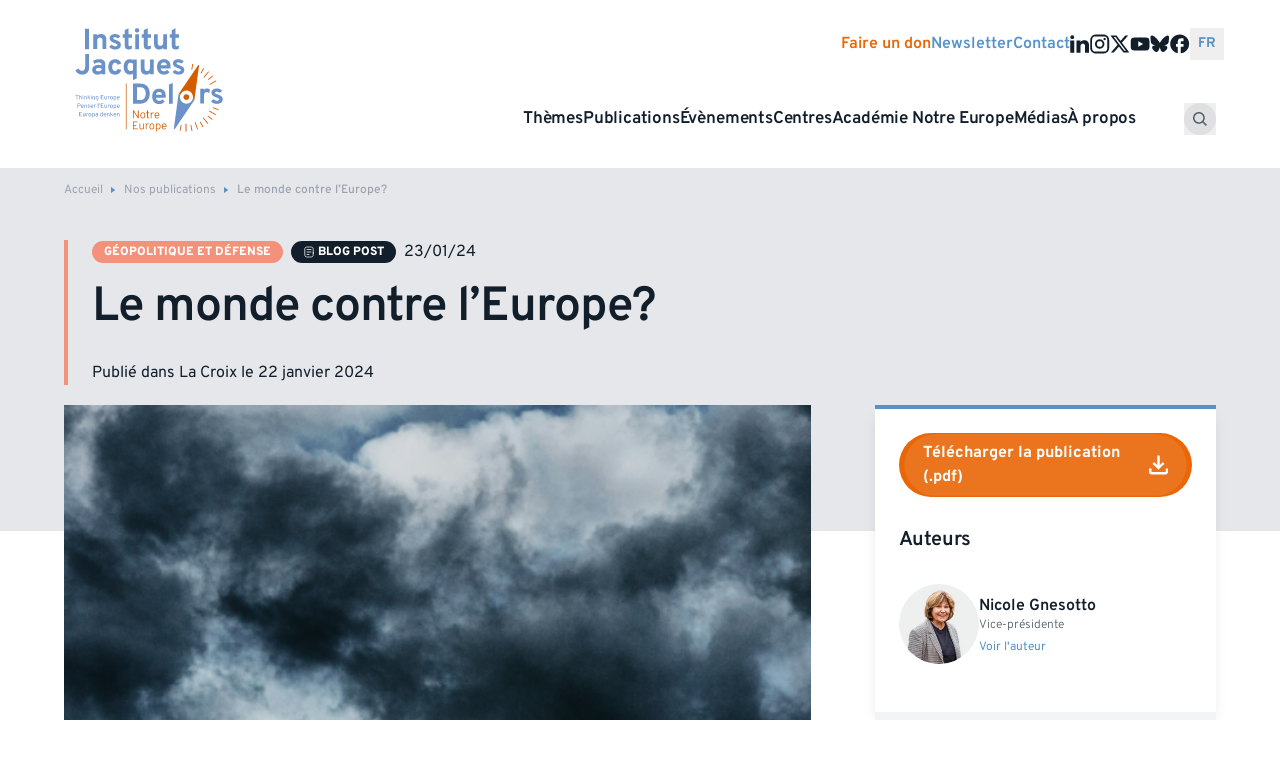

--- FILE ---
content_type: text/html; charset=UTF-8
request_url: https://institutdelors.eu/publications/le-monde-contre-leurope/?fullEvents=true
body_size: 22253
content:
<!doctype html><html lang="fr-FR"><head><meta charset="utf-8"><meta name="viewport" content="width=device-width, initial-scale=1"><title>Institut Jacques Delors - Le monde contre l’Europe?</title><link rel="alternate" href="https://institutdelors.eu/publications/le-monde-contre-leurope/" hreflang="fr" /><link rel="alternate" href="https://institutdelors.eu/en/publications/the-world-against-europe/" hreflang="en" />  <script data-cfasync="false" data-pagespeed-no-defer>var gtm4wp_datalayer_name = "dataLayer";
	var dataLayer = dataLayer || [];</script> <meta name="description" content="Citer cet article Gnesotto, N. « Le monde contre l’Europe ? », Blogpost, Paris : Institut Jacques Delors, janvier 2024 C’est peu dire que le monde va plus vite que l’Union. C’est même l’une des évolutions majeures de la construction européenne : sa dynamique ne vient plus d’elle-même, mais de…"><meta name="robots" content="index, follow, max-snippet:-1, max-image-preview:large, max-video-preview:-1"><link rel="canonical" href="https://institutdelors.eu/publications/le-monde-contre-leurope/"><meta property="og:url" content="https://institutdelors.eu/publications/le-monde-contre-leurope/"><meta property="og:site_name" content="Institut Jacques Delors"><meta property="og:locale" content="fr_FR"><meta property="og:locale:alternate" content="en_GB"><meta property="og:type" content="article"><meta property="article:author" content=""><meta property="article:publisher" content=""><meta property="og:title" content="Institut Jacques Delors - Le monde contre l’Europe?"><meta property="og:description" content="Citer cet article Gnesotto, N. « Le monde contre l’Europe ? », Blogpost, Paris : Institut Jacques Delors, janvier 2024 C’est peu dire que le monde va plus vite que l’Union. C’est même l’une des évolutions majeures de la construction européenne : sa dynamique ne vient plus d’elle-même, mais de…"><meta property="og:image" content="https://institutdelors.eu/content/uploads/2025/01/Le-monde-contre-lEurope.png"><meta property="og:image:secure_url" content="https://institutdelors.eu/content/uploads/2025/01/Le-monde-contre-lEurope.png"><meta property="og:image:width" content="429"><meta property="og:image:height" content="538"><meta property="fb:pages" content=""><meta property="fb:admins" content=""><meta property="fb:app_id" content=""><meta name="twitter:card" content="summary"><meta name="twitter:site" content=""><meta name="twitter:creator" content=""><meta name="twitter:title" content="Institut Jacques Delors - Le monde contre l’Europe?"><meta name="twitter:description" content="Citer cet article Gnesotto, N. « Le monde contre l’Europe ? », Blogpost, Paris : Institut Jacques Delors, janvier 2024 C’est peu dire que le monde va plus vite que l’Union. C’est même l’une des évolutions majeures de la construction européenne : sa dynamique ne vient plus d’elle-même, mais de…"><meta name="twitter:image" content="https://institutdelors.eu/content/uploads/2025/01/Le-monde-contre-lEurope.png"><link rel='dns-prefetch' href='//institutdelors.eu' /><link href='https://fonts.gstatic.com' crossorigin rel='preconnect' /><style id='safe-svg-svg-icon-style-inline-css'>.safe-svg-cover{text-align:center}.safe-svg-cover .safe-svg-inside{display:inline-block;max-width:100%}.safe-svg-cover svg{height:100%;max-height:100%;max-width:100%;width:100%}</style><link rel="stylesheet" href="https://institutdelors.eu/content/resources/css/ijd_single_94880991293fc9f32419f49accfd5c70.css?ver=1768842467"><link rel="stylesheet" href="https://institutdelors.eu/content/resources/css/ijd_single_2ad41791f051080014fa54b422ce8e9b.css?ver=4.3.18"><link rel="stylesheet" href="https://institutdelors.eu/content/resources/css/ijd_single_b0c6fc4bd0d0c6bf5afd56bc66888a30.css">  <script data-cfasync="false" data-pagespeed-no-defer type="text/javascript">var dataLayer_content = {"pagePostType":"article","pagePostType2":"single-article"};
	dataLayer.push( dataLayer_content );</script> <script data-cfasync="false">(function(w,d,s,l,i){w[l]=w[l]||[];w[l].push({'gtm.start':
new Date().getTime(),event:'gtm.js'});var f=d.getElementsByTagName(s)[0],
j=d.createElement(s),dl=l!='dataLayer'?'&l='+l:'';j.async=true;j.src=
'//www.googletagmanager.com/gtm.js?id='+i+dl;f.parentNode.insertBefore(j,f);
})(window,document,'script','dataLayer','GTM-NH7MDBR5');</script> <link rel="icon" href="https://institutdelors.eu/content/uploads/2025/05/cropped-favicon-delors-0-32x32.png" sizes="32x32"><link rel="icon" href="https://institutdelors.eu/content/uploads/2025/05/cropped-favicon-delors-0-192x192.png" sizes="192x192"><link rel="apple-touch-icon" href="https://institutdelors.eu/content/uploads/2025/05/cropped-favicon-delors-0-180x180.png"><meta name="msapplication-TileImage" content="https://institutdelors.eu/content/uploads/2025/05/cropped-favicon-delors-0-270x270.png"><link rel="preload" as="font" type="font/woff2" crossorigin href="https://institutdelors.eu/dist/fonts/overpass/overpass-variable-lite.8f36cf.woff2" /><style>:root{--min-grid-item-width:minmax(min(288px,100%),1fr)}@font-face{ascent-override:100%;font-display:swap;font-family:Overpass;font-weight:100 900;src:url(/dist/fonts/overpass/overpass-variable-lite.8f36cf.woff2) format("woff2"),url(/dist/fonts/overpass/overpass-variable-lite.f65c9f.woff) format("woff"),url(/dist/fonts/overpass/overpass-variable.b6097b.ttf) format("truetype")}.transform,.translate-x-1\/2{--tw-translate-x:0;--tw-translate-y:0;--tw-rotate:0;--tw-skew-x:0;--tw-skew-y:0;--tw-scale-x:1;--tw-scale-y:1}.button,.card,.shadow,.shadow-lg,.shadow-md,.shadow-sm,.sub-menu{--tw-ring-offset-shadow:0 0 transparent;--tw-ring-shadow:0 0 transparent;--tw-shadow:0 0 transparent;--tw-shadow-colored:0 0 transparent}.button{--tw-ring-inset: ;--tw-ring-offset-width:0px;--tw-ring-offset-color:#fff;--tw-ring-color:rgba(59,130,246,.5);--tw-ring-offset-shadow:0 0 transparent;--tw-ring-shadow:0 0 transparent;--tw-shadow:0 0 transparent;--tw-shadow-colored:0 0 transparent}.filter,.invert{--tw-blur: ;--tw-brightness: ;--tw-contrast: ;--tw-grayscale: ;--tw-hue-rotate: ;--tw-invert: ;--tw-saturate: ;--tw-sepia: ;--tw-drop-shadow: }*,:after,:before{border-color:var(--color-gray-200);border-style:solid;border-width:0;box-sizing:border-box}:after,:before{--tw-content:""}:host,html{line-height:1.5;-webkit-text-size-adjust:100%;font-family:Overpass,sans-serif;font-feature-settings:normal;font-variation-settings:normal;-moz-tab-size:4;tab-size:4;-webkit-tap-highlight-color:transparent}body{line-height:inherit;margin:0}hr{border-top-width:1px;color:inherit;height:0}abbr:where([title]){text-decoration:underline;-webkit-text-decoration:underline dotted;text-decoration:underline dotted}h1,h2,h3,h4,h5,h6{font-size:inherit;font-weight:inherit}a{color:inherit;text-decoration:inherit}b,strong{font-weight:bolder}code,kbd,pre,samp{font-family:ui-monospace,SFMono-Regular,Menlo,Monaco,Consolas,Liberation Mono,Courier New,monospace;font-feature-settings:normal;font-size:1em;font-variation-settings:normal}small{font-size:80%}sub,sup{font-size:75%;line-height:0;position:relative;vertical-align:initial}sub{bottom:-.25em}sup{top:-.5em}table{border-collapse:collapse;border-color:inherit;text-indent:0}button,input,optgroup,select,textarea{color:inherit;font-family:inherit;font-feature-settings:inherit;font-size:100%;font-variation-settings:inherit;font-weight:inherit;letter-spacing:inherit;line-height:inherit;margin:0;padding:0}button,select{text-transform:none}button,input:where([type=button]),input:where([type=reset]),input:where([type=submit]){-webkit-appearance:button;background-color:initial;background-image:none}:-moz-focusring{outline:auto}:-moz-ui-invalid{box-shadow:none}progress{vertical-align:initial}::-webkit-inner-spin-button,::-webkit-outer-spin-button{height:auto}[type=search]{-webkit-appearance:textfield;outline-offset:-2px}::-webkit-search-decoration{-webkit-appearance:none}::-webkit-file-upload-button{-webkit-appearance:button;font:inherit}summary{display:list-item}blockquote,dd,dl,figure,h1,h2,h3,h4,h5,h6,hr,p,pre{margin:0}fieldset{margin:0}fieldset,legend{padding:0}menu,ol,ul{list-style:none;margin:0;padding:0}dialog{padding:0}textarea{resize:vertical}input::-ms-input-placeholder,textarea::-ms-input-placeholder{color:var(--color-gray-400)}input::placeholder,textarea::placeholder{color:var(--color-gray-400)}[role=button],button{cursor:pointer}:disabled{cursor:default}audio,canvas,embed,iframe,img,object,svg,video{display:block;vertical-align:middle}img,video{height:auto;max-width:100%}[hidden]{display:none}[multiple],[type=date],[type=datetime-local],[type=email],[type=month],[type=number],[type=password],[type=search],[type=tel],[type=text],[type=time],[type=url],[type=week],input:where(:not([type])),select,textarea{-webkit-appearance:none;-moz-appearance:none;appearance:none;background-color:#fff;border-color:var(--color-gray-500);border-radius:0;border-width:1px;font-size:1rem;line-height:1.5rem;padding:.5rem .75rem;--tw-shadow:0 0 transparent}[multiple]:focus,[type=date]:focus,[type=datetime-local]:focus,[type=email]:focus,[type=month]:focus,[type=number]:focus,[type=password]:focus,[type=search]:focus,[type=tel]:focus,[type=text]:focus,[type=time]:focus,[type=url]:focus,[type=week]:focus,input:where(:not([type])):focus,select:focus,textarea:focus{outline:2px solid transparent;outline-offset:2px;--tw-ring-inset:var(--tw-empty,   );--tw-ring-offset-width:0px;--tw-ring-offset-color:#fff;--tw-ring-color:#2563eb;--tw-ring-offset-shadow:var(--tw-ring-inset) 0 0 0 var(--tw-ring-offset-width) var(--tw-ring-offset-color);--tw-ring-shadow:var(--tw-ring-inset) 0 0 0 calc(1px + var(--tw-ring-offset-width)) var(--tw-ring-color);border-color:#2563eb;box-shadow:var(--tw-ring-offset-shadow),var(--tw-ring-shadow),var(--tw-shadow)}input::-ms-input-placeholder,textarea::-ms-input-placeholder{color:var(--color-gray-500);opacity:1}input::placeholder,textarea::placeholder{color:var(--color-gray-500);opacity:1}::-webkit-datetime-edit-fields-wrapper{padding:0}::-webkit-date-and-time-value{min-height:1.5em;text-align:inherit}::-webkit-datetime-edit{display:inline-flex}::-webkit-datetime-edit,::-webkit-datetime-edit-day-field,::-webkit-datetime-edit-hour-field,::-webkit-datetime-edit-meridiem-field,::-webkit-datetime-edit-millisecond-field,::-webkit-datetime-edit-minute-field,::-webkit-datetime-edit-month-field,::-webkit-datetime-edit-second-field,::-webkit-datetime-edit-year-field{padding-bottom:0;padding-top:0}select{background-image:url("data:image/svg+xml;charset=utf-8,%3Csvg xmlns='http://www.w3.org/2000/svg' fill='none' viewBox='0 0 20 20'%3E%3Cpath stroke='%236b7280' stroke-linecap='round' stroke-linejoin='round' stroke-width='1.5' d='m6 8 4 4 4-4'/%3E%3C/svg%3E");background-position:right .5rem center;background-repeat:no-repeat;background-size:1.5em 1.5em;padding-right:2.5rem;-webkit-print-color-adjust:exact;color-adjust:exact;print-color-adjust:exact}[multiple],[size]:where(select:not([size="1"])){background-image:none;background-position:0 0;background-repeat:unset;background-size:initial;padding-right:.75rem;-webkit-print-color-adjust:unset;color-adjust:unset;print-color-adjust:unset}[type=checkbox],[type=radio]{-webkit-appearance:none;-moz-appearance:none;appearance:none;padding:0;-webkit-print-color-adjust:exact;color-adjust:exact;background-color:#fff;background-origin:border-box;border-color:var(--color-gray-500);border-width:1px;color:#2563eb;display:inline-block;flex-shrink:0;height:1rem;print-color-adjust:exact;-webkit-user-select:none;-moz-user-select:none;-ms-user-select:none;user-select:none;vertical-align:middle;width:1rem;--tw-shadow:0 0 transparent}[type=checkbox]{border-radius:0}[type=radio]{border-radius:100%}[type=checkbox]:focus,[type=radio]:focus{outline:2px solid transparent;outline-offset:2px;--tw-ring-inset:var(--tw-empty,   );--tw-ring-offset-width:2px;--tw-ring-offset-color:#fff;--tw-ring-color:#2563eb;--tw-ring-offset-shadow:var(--tw-ring-inset) 0 0 0 var(--tw-ring-offset-width) var(--tw-ring-offset-color);--tw-ring-shadow:var(--tw-ring-inset) 0 0 0 calc(2px + var(--tw-ring-offset-width)) var(--tw-ring-color);box-shadow:var(--tw-ring-offset-shadow),var(--tw-ring-shadow),var(--tw-shadow)}[type=checkbox]:checked,[type=radio]:checked{background-color:currentColor;background-position:50%;background-repeat:no-repeat;background-size:100% 100%;border-color:transparent}[type=checkbox]:checked{background-image:url("data:image/svg+xml;charset=utf-8,%3Csvg xmlns='http://www.w3.org/2000/svg' fill='%23fff' viewBox='0 0 16 16'%3E%3Cpath d='M12.207 4.793a1 1 0 0 1 0 1.414l-5 5a1 1 0 0 1-1.414 0l-2-2a1 1 0 0 1 1.414-1.414L6.5 9.086l4.293-4.293a1 1 0 0 1 1.414 0'/%3E%3C/svg%3E")}@media (forced-colors:active){[type=checkbox]:checked{-webkit-appearance:auto;-moz-appearance:auto;appearance:auto}}[type=radio]:checked{background-image:url("data:image/svg+xml;charset=utf-8,%3Csvg xmlns='http://www.w3.org/2000/svg' fill='%23fff' viewBox='0 0 16 16'%3E%3Ccircle cx='8' cy='8' r='3'/%3E%3C/svg%3E")}@media (forced-colors:active){[type=radio]:checked{-webkit-appearance:auto;-moz-appearance:auto;appearance:auto}}[type=checkbox]:checked:focus,[type=checkbox]:checked:hover,[type=radio]:checked:focus,[type=radio]:checked:hover{background-color:currentColor;border-color:transparent}[type=checkbox]:indeterminate{background-color:currentColor;background-image:url("data:image/svg+xml;charset=utf-8,%3Csvg xmlns='http://www.w3.org/2000/svg' fill='none' viewBox='0 0 16 16'%3E%3Cpath stroke='%23fff' stroke-linecap='round' stroke-linejoin='round' stroke-width='2' d='M4 8h8'/%3E%3C/svg%3E");background-position:50%;background-repeat:no-repeat;background-size:100% 100%;border-color:transparent}@media (forced-colors:active){[type=checkbox]:indeterminate{-webkit-appearance:auto;-moz-appearance:auto;appearance:auto}}[type=checkbox]:indeterminate:focus,[type=checkbox]:indeterminate:hover{background-color:currentColor;border-color:transparent}[type=file]{background:unset;border-color:inherit;border-radius:0;border-width:0;font-size:unset;line-height:inherit;padding:0}[type=file]:focus{outline:1px solid ButtonText;outline:1px auto -webkit-focus-ring-color}:root{--spacing-section-sm:3rem;--spacing-section-md:4rem;--spacing-section-lg:5rem;--container-padding:1rem;--container-padding-sm:1.5rem;--container-padding-lg:2rem;--radius-lg:0.75rem;--aspect-ratio-video:16/9;--color-inherit:inherit;--color-current:currentcolor;--color-transparent:transparent;--color-black:#121f2b;--color-white:#fff;--color-primary:#5693cb;--color-secondary:#e96706;--color-orange:#e96706;--color-blue:#5693cb;--color-blue-light:#ccdeef;--color-navy:#121f2b;--color-gray-50:#f9fafb;--color-gray-100:#f3f4f6;--color-gray-200:#e5e7eb;--color-gray-300:#d1d5db;--color-gray-400:#9ca3af;--color-gray-500:#6b7280;--color-gray-600:#555f69;--color-gray-700:#374151;--color-gray-800:#1f2937;--color-gray-900:#111827;--color-gray-950:#030712;--color-light-gray:#a7afbb;--color-light-blue:#5d84b2;--color-tan:#dda66f;--color-slate:#79919e;--color-mauve:#b8908d;--color-purple:#7882ab;--color-teal:#73b3a9;--font-size--sm:0.75rem;--font-size--base:0.875rem;--font-size--lg:0.875rem;--font-size--xl:1rem;--font-size--headline:2.5rem;--font-size--h1:2rem;--font-size--h2:1.75rem;--font-size--h3:1.5rem;--font-size--h4:1.25rem;--font-size--h5:1.125rem;--line-height--base:1.2;--duration--fast:0.15s;--duration--average:0.25s;--duration--slow:0.6s;--easing--primary:cubic-bezier(0.22,0.61,0.36,1);--easing--secondary:cubic-bezier(0.87,0,0.13,1);--transition-opacity--fast:opacity var(--duration--fast) var(--easing--primary);--transition-opacity--average:opacity var(--duration--average) var(--easing--primary);--transition-opacity--slow:opacity var(--duration--slow) var(--easing--primary);--transition-transform--fast:transform var(--duration--fast) var(--easing--primary);--transition-transform--average:transform var(--duration--average) var(--easing--primary);--transition-transform--slow:transform var(--duration--slow) var(--easing--primary);--grid--gap:1rem;--layout--gutter:1rem;--layout--max-width:82rem;--section--spacing:3.5rem;--header-spacing:1rem;--focus-offset:2px}@media (min-width:768px){:root{--font-size--headline:3.2rem}}@media (min-width:1024px){:root{--grid--gap:2rem;--layout--gutter:4rem;--section--spacing:5rem;--font-size--sm:0.75rem;--font-size--base:0.875rem;--font-size--lg:1rem;--font-size--xl:1.125rem;--font-size--headline:4rem;--font-size--h1:3rem;--font-size--h2:1.5rem;--font-size--h3:1.25rem;--font-size--h4:1.125rem;--font-size--h5:1rem}}.h1,h1{font-size:var(--font-size--h1)}.h1,.h2,h1,h2{font-weight:600;letter-spacing:-.02em;line-height:1.2}.h2,h2{font-size:var(--font-size--h2);margin-bottom:1.5rem}.h3,h3{font-size:var(--font-size--h3);font-weight:600;letter-spacing:-.02em;line-height:1.1875;text-wrap:balance}.h4,h4{font-size:var(--font-size--h4);letter-spacing:-.01em;line-height:1.333}.h5,h5{font-size:var(--font-size--h5)}.h5,.h6,h5,h6{letter-spacing:0;line-height:1.3}.h6,h6{font-size:var(--font-size--h6)}html{-webkit-font-smoothing:antialiased;-moz-osx-font-smoothing:grayscale;color:var(--color-gray-600)}a{color:var(--color-primary);transition-duration:.15s;transition-property:color,background-color,border-color,fill,stroke,-webkit-text-decoration-color;transition-property:color,background-color,border-color,text-decoration-color,fill,stroke;transition-property:color,background-color,border-color,text-decoration-color,fill,stroke,-webkit-text-decoration-color;transition-timing-function:cubic-bezier(.4,0,.2,1)}a:hover{color:var(--color-secondary)}.container{margin-left:auto;margin-right:auto;padding-left:var(--container-padding);padding-right:var(--container-padding);width:100%}@media (min-width:640px){.container{max-width:640px;padding-left:var(--container-padding-sm);padding-right:var(--container-padding-sm)}}@media (min-width:768px){.container{max-width:768px}}@media (min-width:1024px){.container{max-width:1024px;padding-left:var(--container-padding-lg);padding-right:var(--container-padding-lg)}}@media (min-width:1280px){.container{max-width:1280px}}@media (min-width:1536px){.container{max-width:1536px}}.aspect-h-10{--tw-aspect-h:10}.aspect-h-3{--tw-aspect-h:3}.aspect-h-8{--tw-aspect-h:8}.aspect-w-16{padding-bottom:calc(var(--tw-aspect-h)/var(--tw-aspect-w)*100%);position:relative;--tw-aspect-w:16}.aspect-w-16>*{bottom:0;height:100%;left:0;position:absolute;right:0;top:0;width:100%}.aspect-w-4{padding-bottom:calc(var(--tw-aspect-h)/var(--tw-aspect-w)*100%);position:relative;--tw-aspect-w:4}.aspect-w-4>*{bottom:0;height:100%;left:0;position:absolute;right:0;top:0;width:100%}.aspect-w-7{padding-bottom:calc(var(--tw-aspect-h)/var(--tw-aspect-w)*100%);position:relative;--tw-aspect-w:7}.aspect-w-7>*{bottom:0;height:100%;left:0;position:absolute;right:0;top:0;width:100%}.button{align-items:center;border-color:var(--color-transparent);border-radius:.375rem;border-width:1px;color:var(--color-white);display:inline-flex;font-size:var(--font-size--base);font-weight:500;line-height:var(--line-height--base);padding:.5rem 1rem;--tw-shadow:0 1px 2px 0 rgba(0,0,0,.05);--tw-shadow-colored:0 1px 2px 0 var(--tw-shadow-color);box-shadow:var(--tw-ring-offset-shadow,0 0 transparent),var(--tw-ring-shadow,0 0 transparent),var(--tw-shadow)}.button:focus{outline:2px solid transparent;outline-offset:2px;--tw-ring-offset-shadow:var(--tw-ring-inset) 0 0 0 var(--tw-ring-offset-width) var(--tw-ring-offset-color);--tw-ring-shadow:var(--tw-ring-inset) 0 0 0 calc(2px + var(--tw-ring-offset-width)) var(--tw-ring-color);box-shadow:var(--tw-ring-offset-shadow),var(--tw-ring-shadow),var(--tw-shadow,0 0 transparent);--tw-ring-offset-width:2px}[x-cloak]{display:none!important}[x-ref=content]{max-height:var(--collapse-height,0)}.sr-only{height:1px;margin:-1px;overflow:hidden;padding:0;position:absolute;width:1px;clip:rect(0,0,0,0);border-width:0;white-space:nowrap}.visible{visibility:visible}.collapse{visibility:collapse}.static{position:static}.fixed{position:fixed}.absolute{position:absolute}.relative{position:relative}.inset-0{bottom:0;left:0;right:0;top:0}.bottom-0{bottom:0}.bottom-4{bottom:1rem}.left-0{left:0}.right-0{right:0}.right-4{right:1rem}.right-8{right:2rem}.top-0{top:0}.top-20{top:5rem}.top-8{top:2rem}.z-10{z-index:10}.z-20{z-index:20}.z-50{z-index:50}.col-span-1{grid-column:span 1/span 1}.col-span-2{grid-column:span 2/span 2}.col-span-3{grid-column:span 3/span 3}.col-span-4{grid-column:span 4/span 4}.col-span-5{grid-column:span 5/span 5}.col-span-8{grid-column:span 8/span 8}.col-span-full{grid-column:1/-1}.col-start-3{grid-column-start:3}.m-0{margin:0}.m-auto{margin:auto}.-mx-2{margin-left:-.5rem;margin-right:-.5rem}.mx-8{margin-left:2rem;margin-right:2rem}.my-4{margin-bottom:1rem;margin-top:1rem}.my-6{margin-bottom:1.5rem;margin-top:1.5rem}.my-8{margin-bottom:2rem;margin-top:2rem}.-mt-28{margin-top:-7rem}.mb-0{margin-bottom:0}.mb-16{margin-bottom:4rem}.mb-2{margin-bottom:.5rem}.mb-3{margin-bottom:.75rem}.mb-4{margin-bottom:1rem}.mb-6{margin-bottom:1.5rem}.mb-8{margin-bottom:2rem}.ml-2{margin-left:.5rem}.mr-2{margin-right:.5rem}.mr-3{margin-right:.75rem}.mr-4{margin-right:1rem}.mt-0{margin-top:0}.mt-1{margin-top:.25rem}.mt-12{margin-top:3rem}.mt-16{margin-top:4rem}.mt-2{margin-top:.5rem}.mt-4{margin-top:1rem}.mt-6{margin-top:1.5rem}.mt-8{margin-top:2rem}.mt-auto{margin-top:auto}.block{display:block}.inline-block{display:inline-block}.inline{display:inline}.flex{display:flex}.inline-flex{display:inline-flex}.table{display:table}.grid{display:grid}.contents{display:contents}.hidden{display:none}.aspect-1{aspect-ratio:1}.h-20{height:5rem}.h-8{height:2rem}.h-\[280px\]{height:280px}.h-auto{height:auto}.h-full{height:100%}.w-20{width:5rem}.w-24{width:6rem}.w-8{width:2rem}.w-\[280px\]{width:280px}.w-full{width:100%}.min-w-20{min-width:5rem}.min-w-\[280px\]{min-width:280px}.flex-1{flex:1 1 0%}.flex-auto{flex:1 1 auto}.flex-grow{flex-grow:1}.translate-x-1\/2{--tw-translate-x:50%}.transform,.translate-x-1\/2{transform:translate(var(--tw-translate-x),var(--tw-translate-y)) rotate(var(--tw-rotate)) skewX(var(--tw-skew-x)) skewY(var(--tw-skew-y)) scaleX(var(--tw-scale-x)) scaleY(var(--tw-scale-y))}.cursor-default{cursor:default}.cursor-pointer{cursor:pointer}.resize{resize:both}.grid-cols-1{grid-template-columns:repeat(1,minmax(0,1fr))}.grid-cols-2{grid-template-columns:repeat(2,minmax(0,1fr))}.grid-cols-6{grid-template-columns:repeat(6,minmax(0,1fr))}.flex-col{flex-direction:column}.flex-wrap{flex-wrap:wrap}.items-start{align-items:flex-start}.items-end{align-items:flex-end}.items-center{align-items:center}.justify-start{justify-content:flex-start}.justify-end{justify-content:flex-end}.justify-center{justify-content:center}.justify-between{justify-content:space-between}.justify-around{justify-content:space-around}.gap-0{gap:0}.gap-1{gap:.25rem}.gap-2{gap:.5rem}.gap-3{gap:.75rem}.gap-4{gap:1rem}.gap-6{gap:1.5rem}.gap-8{gap:2rem}.gap-x-0{column-gap:0}.gap-x-2{column-gap:.5rem}.gap-x-6{column-gap:1.5rem}.gap-x-8{column-gap:2rem}.gap-y-2{row-gap:.5rem}.gap-y-4{row-gap:1rem}.gap-y-6{row-gap:1.5rem}.space-x-2>:not([hidden])~:not([hidden]){--tw-space-x-reverse:0;margin-left:calc(.5rem*(1 - var(--tw-space-x-reverse)));margin-right:calc(.5rem*var(--tw-space-x-reverse))}.place-self-start{align-self:start;justify-self:start;place-self:start}.place-self-end{align-self:end;justify-self:end;place-self:end}.place-self-center{align-self:center;justify-self:center;place-self:center}.self-end{align-self:flex-end}.self-center{align-self:center}.overflow-hidden{overflow:hidden}.text-balance{text-wrap:balance}.rounded-full{border-radius:9999px}.border{border-width:1px}.border-0{border-width:0}.border-b{border-bottom-width:1px}.border-gray-200{border-color:var(--color-gray-200)}.border-b-gray-300{border-bottom-color:var(--color-gray-300)}.bg-black{background-color:var(--color-black)}.bg-blue-light{background-color:var(--color-blue-light)}.bg-gray-100{background-color:var(--color-gray-100)}.bg-gray-200{background-color:var(--color-gray-200)}.bg-gray-50{background-color:var(--color-gray-50)}.bg-navy{background-color:var(--color-navy)}.bg-primary{background-color:var(--color-primary)}.bg-secondary{background-color:var(--color-secondary)}.bg-white{background-color:var(--color-white)}.object-contain{object-fit:contain}.object-cover{object-fit:cover}.p-2{padding:.5rem}.p-3{padding:.75rem}.p-4{padding:1rem}.p-6{padding:1.5rem}.p-8{padding:2rem}.px-7{padding-left:1.75rem;padding-right:1.75rem}.px-8{padding-left:2rem;padding-right:2rem}.py-0{padding-bottom:0;padding-top:0}.py-1{padding-bottom:.25rem;padding-top:.25rem}.py-2{padding-bottom:.5rem;padding-top:.5rem}.py-3{padding-bottom:.75rem;padding-top:.75rem}.py-4{padding-bottom:1rem;padding-top:1rem}.py-8{padding-bottom:2rem;padding-top:2rem}.pb-0{padding-bottom:0}.pl-12{padding-left:3rem}.pl-20{padding-left:5rem}.pt-6{padding-top:1.5rem}.text-left{text-align:left}.text-center{text-align:center}.text-2xl{font-size:1.5rem;line-height:2rem}.text-3xl{font-size:1.875rem;line-height:2.25rem}.text-4xl{font-size:2.25rem;line-height:2.5rem}.text-5xl{font-size:3rem;line-height:1}.text-lg{font-size:1.125rem;line-height:1.75rem}.text-sm{font-size:var(--font-size--sm)}.text-sm,.text-xl{line-height:var(--line-height--base)}.text-xl{font-size:var(--font-size--xl)}.text-xs{font-size:.75rem;line-height:1rem}.font-bold{font-weight:700}.font-light{font-weight:300}.font-medium{font-weight:500}.font-semibold{font-weight:600}.uppercase{text-transform:uppercase}.leading-none{line-height:1}.text-black{color:var(--color-black)}.text-current{color:var(--color-current)}.text-gray-500{color:var(--color-gray-500)}.text-gray-600{color:var(--color-gray-600)}.text-primary{color:var(--color-primary)}.text-secondary{color:var(--color-secondary)}.text-white{color:var(--color-white)}.shadow{--tw-shadow:0 1px 3px 0 rgba(0,0,0,.1),0 1px 2px -1px rgba(0,0,0,.1);--tw-shadow-colored:0 1px 3px 0 var(--tw-shadow-color),0 1px 2px -1px var(--tw-shadow-color)}.shadow,.shadow-lg{box-shadow:var(--tw-ring-offset-shadow,0 0 transparent),var(--tw-ring-shadow,0 0 transparent),var(--tw-shadow)}.shadow-lg{--tw-shadow:0 10px 15px -3px rgba(0,0,0,.1),0 4px 6px -4px rgba(0,0,0,.1);--tw-shadow-colored:0 10px 15px -3px var(--tw-shadow-color),0 4px 6px -4px var(--tw-shadow-color)}.shadow-md{--tw-shadow:0 4px 6px -1px rgba(0,0,0,.1),0 2px 4px -2px rgba(0,0,0,.1);--tw-shadow-colored:0 4px 6px -1px var(--tw-shadow-color),0 2px 4px -2px var(--tw-shadow-color)}.shadow-md,.shadow-sm{box-shadow:var(--tw-ring-offset-shadow,0 0 transparent),var(--tw-ring-shadow,0 0 transparent),var(--tw-shadow)}.shadow-sm{--tw-shadow:0 1px 2px 0 rgba(0,0,0,.05);--tw-shadow-colored:0 1px 2px 0 var(--tw-shadow-color)}.invert{--tw-invert:invert(100%)}.filter,.invert{filter:var(--tw-blur) var(--tw-brightness) var(--tw-contrast) var(--tw-grayscale) var(--tw-hue-rotate) var(--tw-invert) var(--tw-saturate) var(--tw-sepia) var(--tw-drop-shadow)}.transition{transition-duration:.15s;transition-property:color,background-color,border-color,fill,stroke,opacity,box-shadow,transform,filter,-webkit-text-decoration-color,-webkit-backdrop-filter;transition-property:color,background-color,border-color,text-decoration-color,fill,stroke,opacity,box-shadow,transform,filter,backdrop-filter;transition-property:color,background-color,border-color,text-decoration-color,fill,stroke,opacity,box-shadow,transform,filter,backdrop-filter,-webkit-text-decoration-color,-webkit-backdrop-filter;transition-timing-function:cubic-bezier(.4,0,.2,1)}.h3{font-size:var(--font-size--h3,1.5rem);line-height:var(--line-height--base,1.2);margin-bottom:1rem}.h2,.h3{font-weight:600}.h2{font-size:var(--font-size--h2);letter-spacing:-.02em;line-height:1.2;margin-bottom:1.5rem}.layout-grid{display:grid;grid-template-columns:[full-width-start] minmax(var(--layout--gutter),1fr) [content-start] min(100% - var(--layout--gutter)*2,var(--layout--max-width)) [content-end] minmax(var(--layout--gutter),1fr) [full-width-end]}.layout-grid>:not(.layout-grid__full):not(.layout-grid__full-np):not(.grid){grid-column:content}.layout-grid>:not(.layout-grid__full)+:not(.layout-grid__full){margin-top:var(--section--spacing)}.layout-grid>:not(.layout-grid__full)+:not(.layout-grid__full):last-child{margin-bottom:calc(var(--section--spacing)*2)}.layout-grid:last-child{padding-bottom:calc(var(--section--spacing)*2)}.layout-grid__full,.layout-grid__full-np{display:grid;grid-column:full-width;grid-template-columns:[full-width-start] minmax(var(--layout--gutter),1fr) [content-start] min(100% - var(--layout--gutter)*2,var(--layout--max-width)) [content-end] minmax(var(--layout--gutter),1fr) [full-width-end];padding-bottom:calc(var(--section--spacing)*.5);padding-top:calc(var(--section--spacing)*.5)}.layout-grid__full-np>:not(.layout-grid__full):not(.layout-grid__full-np):not(.grid),.layout-grid__full>:not(.layout-grid__full):not(.layout-grid__full-np):not(.grid){grid-column:content}footer.layout-grid__full,footer.layout-grid__full-np{padding-bottom:1.5rem}.layout-grid__full-np.overlap,.layout-grid__full.overlap{margin-top:calc(var(--section--spacing)*-1.5);padding-bottom:calc(var(--section--spacing)*2);padding-top:calc(var(--section--spacing)*1.7)}.layout-grid__full-np.overlap+.overlap,.layout-grid__full.overlap+.overlap{margin-bottom:0;margin-top:calc(var(--section--spacing)*-2);padding-bottom:var(--section--spacing);padding-top:0}@media (min-width:1024px){.layout-grid__highlight{margin-left:-2.5rem;margin-right:-2.5rem}}@media (min-width:1280px){.layout-grid__highlight{margin-left:-3rem;margin-right:-3rem}}@media (min-width:1536px){.layout-grid__highlight{margin-left:-5rem;margin-right:-5rem}}.section-grid{display:grid;grid-template-columns:repeat(4,minmax(0,1fr));grid-gap:1rem var(--grid--gap);gap:1rem var(--grid--gap)}@media (min-width:1024px){.section-grid{gap:2.5rem var(--grid--gap);grid-template-columns:repeat(12,minmax(0,1fr))}}.section-grid--md{display:grid;grid-template-columns:repeat(4,minmax(0,1fr));grid-gap:1rem var(--grid--gap);gap:1rem var(--grid--gap)}@media (min-width:768px){.section-grid--md{gap:2.5rem var(--grid--gap);grid-template-columns:repeat(12,minmax(0,1fr))}}.section-grid>div{grid-column:span 4/span 4;grid-column-start:1}@media (min-width:768px){.section-grid>div{grid-column:span 2/span 2;grid-column-start:2}}@media (min-width:1024px){.section-grid>div{grid-column:span 8/span 8;grid-column-start:3}}.grid-auto-fill{display:grid;grid-template-columns:repeat(auto-fill,var(--min-grid-item-width));grid-gap:var(--grid--gap) 1rem;gap:var(--grid--gap) 1rem}main header{position:relative}main header nav{left:0;position:absolute;top:0}::-moz-selection{background-color:var(--color-secondary);color:var(--color-white)}::selection{background-color:var(--color-secondary);color:var(--color-white)}.has-gradient:before{background:linear-gradient(180deg,rgba(18,31,43,0) 14.54%,rgba(18,31,43,.6) 78.82%);content:"";height:100%;left:0;position:absolute;top:0;width:100%;z-index:4}iframe{border:0!important}iframe :focus,iframe :focus-visible{border:0!important}:focus{--tw-ring-color:var(--color-secondary)!important}#scroll-to-top{transform:translateY(5rem);transition:transform .3s ease}#scroll-to-top.visible{transform:translateY(0)}.grecaptcha-badge{visibility:hidden!important}.facetwp-facet .fs-label-wrap,.facetwp-facet input[type=search],.facetwp-facet input[type=text],.facetwp-facet select{border-color:var(--color-gray-300);border-radius:9999px}.card-author .facetwp-facet .fs-label-wrap,.card-author .facetwp-facet input[type=search],.card-author .facetwp-facet input[type=text],.card-author .facetwp-facet select{max-width:100%}.facetwp-facet .fs-wrap{line-height:1.75}.facetwp-facet .fs-dropdown{--arrow-size:8px;--sub-menu-margin:1rem;border-top:3px solid var(--color-primary);top:calc(100% + var(--sub-menu-margin))}.facetwp-facet .fs-dropdown:before{border-bottom:var(--arrow-size) solid var(--color-primary);border-left:var(--arrow-size) solid transparent;border-right:var(--arrow-size) solid transparent;content:"";height:0;position:absolute;right:1rem;top:calc(var(--arrow-size)*-1);width:0}.facetwp-facet .fs-dropdown:after{bottom:100%;content:"";display:block;height:calc(var(--sub-menu-margin) + .5rem);left:0;position:absolute;width:100%}.facetwp-facet .fs-dropdown .fs-options{max-height:54vh;overflow-x:hidden}.facetwp-type-fselect .fs-option .fs-option-label{white-space:wrap}.fs-label-wrap .fs-label{padding:.5rem 2rem .5rem 1rem!important}.facetwp-facet .facetwp-search{line-height:1.75rem;padding:.5rem 1rem!important}#app>header,.site-header{height:5rem;position:relative;z-index:50}@media (min-width:1024px){#app>header,.site-header{height:auto}}#app>header .socials a,.site-header .socials a{color:var(--color-black)}#app>header .socials a:hover,.site-header .socials a:hover{color:var(--color-primary)}#app>header .header-wrapper,.site-header .header-wrapper{align-items:center;display:grid;grid-template-columns:repeat(12,minmax(0,1fr))}.layout-grid>:not(.layout-grid__full):not(.layout-grid__full-np):not(#app>header .header-wrapper),.layout-grid>:not(.layout-grid__full):not(.layout-grid__full-np):not(.site-header .header-wrapper),.layout-grid__full-np>:not(.layout-grid__full):not(.layout-grid__full-np):not(#app>header .header-wrapper),.layout-grid__full-np>:not(.layout-grid__full):not(.layout-grid__full-np):not(.site-header .header-wrapper),.layout-grid__full>:not(.layout-grid__full):not(.layout-grid__full-np):not(#app>header .header-wrapper),.layout-grid__full>:not(.layout-grid__full):not(.layout-grid__full-np):not(.site-header .header-wrapper){grid-column:content}@media (min-width:1024px){#app>header .header-wrapper,.site-header .header-wrapper{padding-bottom:1rem;padding-top:1rem;row-gap:0}}@media (min-width:1280px){#app>header .header-wrapper,.site-header .header-wrapper{align-items:flex-end;padding-bottom:1.5rem;padding-top:0;row-gap:2rem}}#app>header .header-wrapper .logo,.site-header .header-wrapper .logo{min-height:5rem}@media (min-width:1024px){#app>header .header-wrapper .logo,.site-header .header-wrapper .logo{grid-row:1/3;margin-top:calc(1rem + 1px)}}#app>header .header-wrapper .logo img,.site-header .header-wrapper .logo img{height:auto;max-width:104px}@media (min-width:1024px){#app>header .header-wrapper .logo img,.site-header .header-wrapper .logo img{max-width:170px}#app>header .header-wrapper .nav,.site-header .header-wrapper .nav{padding-bottom:.5rem}#app>header .header-wrapper .top-nav,.site-header .header-wrapper .top-nav{grid-row:1/3}}@media (min-width:1280px){#app>header .header-wrapper .top-nav,.site-header .header-wrapper .top-nav{grid-row:1/1;margin-top:1rem}}@media (min-width:1024px){#app>header .header-wrapper .main-nav,.site-header .header-wrapper .main-nav{margin-top:1.5rem}}@media (min-width:1280px){#app>header .header-wrapper .main-nav,.site-header .header-wrapper .main-nav{margin-top:0}}#app>header .header-content,.site-header .header-content{background:var(--color-white);border-bottom:1px solid #fff;position:fixed;top:0;width:100%;z-index:40}@media (min-width:1024px){#app>header .header-content,.site-header .header-content{position:relative}}#app>header .header-content:after,.site-header .header-content:after{background-color:var(--color-white);bottom:-1px;content:"";height:1px;left:0;position:absolute;transition:bacground .3s ease;width:100%}#app>header .header-content.search-opened:after,.site-header .header-content.search-opened:after{background-color:var(--color-gray-200)}#app>header .header-content.is-fixed,.site-header .header-content.is-fixed{left:0;position:fixed;right:0;top:0;transform:translateY(-100%);width:100%}#app>header .header-content.is-fixed:not(.at-top),.site-header .header-content.is-fixed:not(.at-top){box-shadow:0 2px 8px rgba(0,0,0,.1)}#app>header .header-content.header-visible,.site-header .header-content.header-visible{transform:translateY(0)}#app>header .header-content.header-transitioning,.site-header .header-content.header-transitioning{transition:transform .3s ease-in-out;will-change:transform}#app>header .nav-primary,.site-header .nav-primary{--arrow-size:8px;--sub-menu-margin:1rem}#app>header .nav-primary .sub-menu,.site-header .nav-primary .sub-menu{background-color:#fff;border-top:4px solid var(--color-primary);font-size:16px;opacity:0;position:absolute;top:calc(100% + var(--sub-menu-margin));transform:translateY(.5rem);transition:visibility .3s ease,opacity .3s ease,transform .3s ease,box-shadow .3s ease;visibility:hidden;z-index:10;--tw-shadow:0 1px 2px 0 rgba(0,0,0,.05);--tw-shadow-colored:0 1px 2px 0 var(--tw-shadow-color);box-shadow:var(--tw-ring-offset-shadow,0 0 transparent),var(--tw-ring-shadow,0 0 transparent),var(--tw-shadow)}#app>header .nav-primary .sub-menu:after,.site-header .nav-primary .sub-menu:after{bottom:100%;content:"";display:block;height:calc(var(--sub-menu-margin) + .5rem);left:0;position:absolute;width:100%}#app>header .nav-primary .sub-menu li,.site-header .nav-primary .sub-menu li{margin-bottom:.5rem;margin-top:.5rem}#app>header .nav-primary .sub-menu li a,.site-header .nav-primary .sub-menu li a{color:var(--color-primary)}#app>header .nav-primary .sub-menu li a:hover,#app>header .nav-primary .sub-menu li a[aria-current=page],.site-header .nav-primary .sub-menu li a:hover,.site-header .nav-primary .sub-menu li a[aria-current=page]{color:var(--color-secondary)}#app>header .nav-primary li,.site-header .nav-primary li{align-items:center;display:flex;font-size:1.063rem;font-weight:600;position:relative;text-wrap:balance}#app>header .nav-primary li.submenu-right .sub-menu,.site-header .nav-primary li.submenu-right .sub-menu{right:0}#app>header .nav-primary li.submenu-left .sub-menu,.site-header .nav-primary li.submenu-left .sub-menu{left:0}#app>header .nav-primary li a,#app>header .nav-primary li span,.site-header .nav-primary li a,.site-header .nav-primary li span{align-items:center;color:var(--color-black);display:inline-flex;letter-spacing:-.011em;line-height:1.2}#app>header .nav-primary li a:hover,#app>header .nav-primary li span:hover,.site-header .nav-primary li a:hover,.site-header .nav-primary li span:hover{color:var(--color-secondary)}#app>header .nav-primary li a[aria-current=page],#app>header .nav-primary li span[aria-current=page],.site-header .nav-primary li a[aria-current=page],.site-header .nav-primary li span[aria-current=page]{pointer-events:none}#app>header .nav-primary li.current-menu-item>a,#app>header .nav-primary li:has(a[aria-current=page])>a,.site-header .nav-primary li.current-menu-item>a,.site-header .nav-primary li:has(a[aria-current=page])>a{color:var(--color-secondary)}#app>header .nav-primary li:has(.sub-menu)>a:after,#app>header .nav-primary li:has(.sub-menu)>button:after,#app>header .nav-primary li:has(.sub-menu)>span:after,.site-header .nav-primary li:has(.sub-menu)>a:after,.site-header .nav-primary li:has(.sub-menu)>button:after,.site-header .nav-primary li:has(.sub-menu)>span:after{border-left:3px solid transparent;border-right:3px solid transparent;border-top:4.29px solid;color:var(--color-secondary);content:"";display:block;height:0;margin-left:.25rem;transition:transform .3s ease;width:0}#app>header .nav-primary li:has(.sub-menu)>a:before,#app>header .nav-primary li:has(.sub-menu)>button:before,#app>header .nav-primary li:has(.sub-menu)>span:before,.site-header .nav-primary li:has(.sub-menu)>a:before,.site-header .nav-primary li:has(.sub-menu)>button:before,.site-header .nav-primary li:has(.sub-menu)>span:before{border-bottom:var(--arrow-size) solid var(--color-primary);border-left:var(--arrow-size) solid transparent;border-right:var(--arrow-size) solid transparent;bottom:calc(var(--sub-menu-margin)*-1 - 2px);content:"";height:0;left:50%;opacity:0;position:absolute;transform:translateY(.5rem) translateX(-50%);transition:visibility .3s ease,opacity .3s ease,transform .3s ease;visibility:hidden;width:0}#app>header .nav-primary li:has(.sub-menu):hover>a:before,#app>header .nav-primary li:has(.sub-menu):hover>button:before,#app>header .nav-primary li:has(.sub-menu):hover>span:before,.site-header .nav-primary li:has(.sub-menu):hover>a:before,.site-header .nav-primary li:has(.sub-menu):hover>button:before,.site-header .nav-primary li:has(.sub-menu):hover>span:before{opacity:1;transform:translateY(0) translateX(-50%);visibility:visible}#app>header .nav-primary li:hover>a,#app>header .nav-primary li:hover>button,.site-header .nav-primary li:hover>a,.site-header .nav-primary li:hover>button{color:var(--color-secondary)}#app>header .nav-primary li:hover>a:after,#app>header .nav-primary li:hover>button:after,.site-header .nav-primary li:hover>a:after,.site-header .nav-primary li:hover>button:after{transform:rotate(180deg)}#app>header .nav-primary li:hover .sub-menu,.site-header .nav-primary li:hover .sub-menu{opacity:1;pointer-events:all;transform:translateY(0);visibility:visible;--tw-shadow:0 10px 15px -3px rgba(0,0,0,.1),0 4px 6px -4px rgba(0,0,0,.1);--tw-shadow-colored:0 10px 15px -3px var(--tw-shadow-color),0 4px 6px -4px var(--tw-shadow-color);box-shadow:var(--tw-ring-offset-shadow,0 0 transparent),var(--tw-ring-shadow,0 0 transparent),var(--tw-shadow)}#app>header .nav-primary:not(.lang-switcher) .sub-menu,.site-header .nav-primary:not(.lang-switcher) .sub-menu{padding:1rem 1.5rem;width:300px}#app>header .nav-primary.lang-switcher,.site-header .nav-primary.lang-switcher{--sub-menu-margin:0.5rem;color:var(--color-primary);margin-right:-.5rem}#app>header .nav-primary.lang-switcher abbr,.site-header .nav-primary.lang-switcher abbr{-webkit-text-decoration:none;text-decoration:none}#app>header .nav-primary.lang-switcher li,.site-header .nav-primary.lang-switcher li{margin:0}#app>header .nav-primary.lang-switcher .sub-menu,.site-header .nav-primary.lang-switcher .sub-menu{padding:0;--tw-shadow:0 4px 6px -1px rgba(0,0,0,.1),0 2px 4px -2px rgba(0,0,0,.1);--tw-shadow-colored:0 4px 6px -1px var(--tw-shadow-color),0 2px 4px -2px var(--tw-shadow-color);box-shadow:var(--tw-ring-offset-shadow,0 0 transparent),var(--tw-ring-shadow,0 0 transparent),var(--tw-shadow);right:0}#app>header .nav-primary.lang-switcher .sub-menu li,.site-header .nav-primary.lang-switcher .sub-menu li{margin:0}#app>header .nav-primary.lang-switcher .sub-menu li:last-child a,#app>header .nav-primary.lang-switcher .sub-menu li:last-child span,.site-header .nav-primary.lang-switcher .sub-menu li:last-child a,.site-header .nav-primary.lang-switcher .sub-menu li:last-child span{border:0}#app>header .nav-primary.lang-switcher .sub-menu a,#app>header .nav-primary.lang-switcher .sub-menu span,.site-header .nav-primary.lang-switcher .sub-menu a,.site-header .nav-primary.lang-switcher .sub-menu span{border-bottom:1px solid var(--color-gray-300);display:block;line-height:1;padding:.5rem 1rem}#app>header .nav-primary.lang-switcher .sub-menu span,.site-header .nav-primary.lang-switcher .sub-menu span{opacity:.7}#app>header .lang-switcher button,.site-header .lang-switcher button{font-size:var(--font-size--base);font-weight:700;line-height:var(--line-height--base);text-transform:uppercase}#app>header .mobile-menu,.site-header .mobile-menu{padding-bottom:5rem}@media (min-width:1024px){#app>header .mobile-menu,.site-header .mobile-menu{display:none}}#app>header .mobile-menu,.site-header .mobile-menu{max-height:calc(100vh - 5rem);min-height:calc(100vh - 5rem);overflow:auto;transform:translateX(100%);transition:transform .6s ease,display .6s ease;width:100%;z-index:20}@media (min-width:768px){#app>header .mobile-menu,.site-header .mobile-menu{max-width:500px}}#app>header .mobile-menu .socials,.site-header .mobile-menu .socials{justify-content:center}#app>header .mobile-menu nav ul,.site-header .mobile-menu nav ul{display:grid;width:100%}#app>header .mobile-menu nav ul>li a,#app>header .mobile-menu nav ul>li button:not(.mobile-menu-close):not(.arrow),.site-header .mobile-menu nav ul>li a,.site-header .mobile-menu nav ul>li button:not(.mobile-menu-close):not(.arrow){color:var(--color-primary);display:flex;padding:1.5rem;width:100%}#app>header .mobile-menu nav ul>li a:hover,#app>header .mobile-menu nav ul>li button:not(.mobile-menu-close):not(.arrow):hover,.site-header .mobile-menu nav ul>li a:hover,.site-header .mobile-menu nav ul>li button:not(.mobile-menu-close):not(.arrow):hover{color:var(--color-primary)}#app>header .mobile-menu nav ul>li a,#app>header .mobile-menu nav ul>li button:not(.mobile-menu-close):not(.arrow),.site-header .mobile-menu nav ul>li a,.site-header .mobile-menu nav ul>li button:not(.mobile-menu-close):not(.arrow){border-bottom:1px solid var(--color-gray-300);font-size:20px;font-weight:500;line-height:30px}#app>header .mobile-menu .accordion,.site-header .mobile-menu .accordion{margin-bottom:0}#app>header .mobile-menu.open,.site-header .mobile-menu.open{display:block}@media (min-width:1024px){#app>header .mobile-menu.open,.site-header .mobile-menu.open{display:none}}#app>header .mobile-menu.open,.site-header .mobile-menu.open{transform:translateX(0)}#app>header .mobile-menu-close,.site-header .mobile-menu-close{align-items:flex-end;display:flex;justify-items:flex-end;justify-self:flex-end;padding:1.5rem;place-items:flex-end;width:6rem}#app>header .toggle-search.open,.site-header .toggle-search.open{background-color:var(--color-secondary);border-radius:9999px;color:var(--color-white)}.card-author #app>header .toggle-search.open,.card-author .site-header .toggle-search.open{max-width:100%}#app>header.transition-active,.site-header.transition-active{transition:all .3s ease-in-out;will-change:transform,position}#app>header.-translate-y-full,.site-header.-translate-y-full{transform:translateY(-100%)}#app>header.translate-y-0,.site-header.translate-y-0{transform:translateY(0)}.site-header{position:relative;z-index:30}.top-header ul li{font-weight:600}body:after{-webkit-backdrop-filter:opacity(0) grayscale(0) contrast(0);backdrop-filter:opacity(0) grayscale(0) contrast(0);background-color:rgba(25,71,138,0);content:"";display:none;height:100%;left:0;pointer-events:none;position:fixed;top:0;transition:visibility .6s ease,background-color .6s ease,-webkit-backdrop-filter .3s ease;transition:visibility .6s ease,background-color .6s ease,backdrop-filter .3s ease;transition:visibility .6s ease,background-color .6s ease,backdrop-filter .3s ease,-webkit-backdrop-filter .3s ease;visibility:hidden;width:100%;z-index:20}@media (min-width:640px){body:after{display:block}}@media (min-width:1024px){body:after{display:none}}body.mobile-menu-open{overflow:hidden}@media (min-width:1024px){body.mobile-menu-open{overflow:visible}}body.mobile-menu-open:after{-webkit-backdrop-filter:opacity(1) grayscale(1) contrast(2);backdrop-filter:opacity(1) grayscale(1) contrast(2);background-color:rgba(25,71,138,.722);visibility:visible}.pll-switcher-select{background-image:none;border:0;font-weight:600;padding:0 1rem 0 0}.pll-switcher-select:after{border-left:3px solid transparent;border-right:3px solid transparent;border-top:4.29px solid;color:var(--color-secondary);content:"";display:inline-block;height:0;position:absolute;right:0;width:0}.hamburger{cursor:pointer;display:block;height:15px;position:relative;width:20px}.hamburger-line{top:50%;transform:translateY(-50%);transition:background-color .3s ease,transform .3s ease}.hamburger-line,.hamburger-line:after,.hamburger-line:before{background-color:currentcolor;height:2px;position:absolute;width:100%}.hamburger-line:after,.hamburger-line:before{content:"";left:0;transition:transform .3s ease}.hamburger-line:before{top:-6px}.hamburger-line:after{bottom:-6px}.menu-is-open .hamburger .hamburger-line{background-color:transparent}.menu-is-open .hamburger .hamburger-line:before{top:0;transform:rotate(45deg)}.menu-is-open .hamburger .hamburger-line:after{bottom:0;transform:rotate(-45deg)}#mobile-menu-button{align-items:center;border-radius:9999px;display:flex;height:2.5rem;justify-content:center;width:2.5rem}.card-author #mobile-menu-button{max-width:100%}@media (min-width:1024px){#mobile-menu-button{display:none}}#mobile-menu-button{transition:background-color .3s ease}#mobile-menu-button:hover,.menu-is-open #mobile-menu-button{background-color:var(--color-gray-100)}.header-content{transition:transform .3s ease}.header-transitioning{transition:all .3s ease}.header-content.at-top{box-shadow:none}.card{--font-size--h3:1.125rem;background-color:var(--color-white);height:100%;overflow:hidden;position:relative;width:100%;z-index:0;--tw-shadow:0 1px 2px 0 rgba(0,0,0,.05);--tw-shadow-colored:0 1px 2px 0 var(--tw-shadow-color);transition-duration:.3s;transition-property:box-shadow;transition-timing-function:cubic-bezier(.4,0,.2,1)}.card,.card:hover{box-shadow:var(--tw-ring-offset-shadow,0 0 transparent),var(--tw-ring-shadow,0 0 transparent),var(--tw-shadow)}.card:hover{--tw-shadow:0 4px 6px -1px rgba(0,0,0,.1),0 2px 4px -2px rgba(0,0,0,.1);--tw-shadow-colored:0 4px 6px -1px var(--tw-shadow-color),0 2px 4px -2px var(--tw-shadow-color)}.card img{transition:transform .6s ease}.card h3{line-height:1.2}.card h3 a{color:var(--color-black)}.card h3 a:focus,.card h3 a:hover{color:var(--color-secondary)}.card h3 a:before{content:"";height:100%;left:0;position:absolute;top:0;width:100%}.card .card__header{overflow:hidden}.card-project .h3{margin-bottom:0}.card-source{font-size:.875rem;margin-right:.25rem;padding-right:.5rem}@media (min-width:768px){.card-source{border-right:1px solid var(--color-gray-400)}}.card-article .authors,.card-project .authors,.card-search .authors{align-items:center;display:inline-flex;font-size:.75rem;gap:.5rem;justify-self:end;line-height:1rem;padding-top:.5rem;position:relative;width:auto}.card-article .authors__counter,.card-project .authors__counter,.card-search .authors__counter{align-items:center;background-color:var(--color-gray-100);border-radius:9999px;display:flex;height:2rem;justify-content:center;width:2rem}.card-author .card-article .authors__counter,.card-author .card-project .authors__counter,.card-author .card-search .authors__counter{max-width:100%}.card-article .authors__counter,.card-project .authors__counter,.card-search .authors__counter{font-weight:600}.card-article .authors li a,.card-project .authors li a,.card-search .authors li a{color:var(--color-gray-600)}.card-article .authors li a:hover,.card-project .authors li a:hover,.card-search .authors li a:hover{color:var(--color-primary)}.card-article{background-color:var(--color-white);display:flex;flex-direction:column}.card-article time{color:var(--color-gray-600);font-size:var(--font-size--sm);line-height:var(--line-height--base)}.card-article .card__image img{height:100%;object-fit:cover;width:100%}.card-article .card__type{align-items:center;display:inline-flex;font-weight:700;gap:.25rem;text-transform:uppercase}.card-article:not(.compact) .card__image{padding-bottom:calc(var(--tw-aspect-h)/var(--tw-aspect-w)*100%);position:relative;--tw-aspect-w:16}.card-article:not(.compact) .card__image>*{bottom:0;height:100%;left:0;position:absolute;right:0;top:0;width:100%}.card-article:not(.compact) .card__image{--tw-aspect-h:13}.card-article:not(.compact) .card__header{position:relative}.card-article:not(.compact) .card__type{color:var(--color-black)}.card-article.compact{background-color:var(--color-primary);min-height:141px;--tw-bg-opacity:0.6}.card-article.compact,.card-article.compact h3 a{color:var(--color-white)}.card-article.compact h3 a:hover{-webkit-text-decoration-line:underline;text-decoration-line:underline}.card-article.compact time{color:var(--color-white)}.card-article.compact .card__header{display:none}.card-article.compact .card__image{height:100%;position:absolute;width:100%;z-index:-10}.card-article.compact .card__type{color:var(--color-white)}.card-article.compact .authors__counter{align-items:center;border-radius:9999px;display:flex;height:2rem;justify-content:center;width:2rem}.card-author .card-article.compact .authors__counter{max-width:100%}.card-article.compact .authors__counter{background-color:hsla(0,0%,100%,.3);font-weight:600}.card-article.compact .authors li a{color:var(--color-white)}.card-article.compact .authors li a:hover{color:var(--color-secondary)}.card-press{align-items:center;display:flex;position:relative}.card-press .logo{min-width:100px;width:100px}.card-press h3{display:inline}.card-press h3 a .card-title{color:var(--color-black)}.card-press h3 a:hover .card-title{color:var(--color-primary)}.card-press h3 a:before{content:"";height:100%;left:0;position:absolute;top:0;width:100%}.card-author{align-items:center;display:flex;flex-direction:column;position:relative}.card-author h3{margin-top:1rem;text-align:center}.card-author h3 a:before{content:"";height:100%;left:0;position:absolute;top:0;width:100%}.card-author .name{color:var(--color-black);display:block;font-size:1.25rem;font-weight:600;margin-top:1rem;text-align:center}.card-author .role{color:var(--color-gray-700);display:block;font-size:.875rem;max-width:320px;text-align:center;text-wrap:balance}.card-author .rounded-full{max-width:100%}.card-media h3 a{color:var(--color-white)}.card-media:not(.compact) .card__image{padding-bottom:calc(var(--tw-aspect-h)/var(--tw-aspect-w)*100%);position:relative;--tw-aspect-w:8}.card-media:not(.compact) .card__image>*{bottom:0;height:100%;left:0;position:absolute;right:0;top:0;width:100%}.card-media:not(.compact) .card__image{--tw-aspect-h:10}.card-media .authors{align-items:center;display:inline-flex;font-size:.75rem;gap:.5rem;justify-self:end;line-height:1rem;padding-top:.5rem;position:relative;width:auto}.card-media .authors__counter{align-items:center;border-radius:9999px;display:flex;height:2rem;justify-content:center;width:2rem}.card-author .card-media .authors__counter{max-width:100%}.card-media .authors__counter{background-color:hsla(0,0%,100%,.3);font-weight:600}.card-media .authors li a{color:var(--color-white)}.card-media .authors li a:hover{color:var(--color-primary)}.card-media.compact{min-height:141px}.card-media.compact,.card-media.compact time{color:var(--color-white)}.card-media.compact .card__image{padding-bottom:calc(var(--tw-aspect-h)/var(--tw-aspect-w)*100%);position:relative;--tw-aspect-w:16}.card-media.compact .card__image>*{bottom:0;height:100%;left:0;position:absolute;right:0;top:0;width:100%}.card-media.compact .card__image{--tw-aspect-h:13}.card:hover img{transform:scale(1.2)}.card .authors:has(.authors__counter){margin-bottom:-.5rem}@media (min-width:640px){.sm\:aspect-h-7{--tw-aspect-h:7}.sm\:aspect-w-16{padding-bottom:calc(var(--tw-aspect-h)/var(--tw-aspect-w)*100%);position:relative;--tw-aspect-w:16}.sm\:aspect-w-16>*{bottom:0;height:100%;left:0;position:absolute;right:0;top:0;width:100%}}.hover\:bg-primary:hover{background-color:var(--color-primary)}.hover\:text-secondary:hover{color:var(--color-secondary)}.hover\:text-white:hover{color:var(--color-white)}.focus\:not-sr-only:focus{height:auto;margin:0;overflow:visible;padding:0;position:static;width:auto;clip:auto;white-space:normal}@media (min-width:640px){.sm\:grid-cols-2{grid-template-columns:repeat(2,minmax(0,1fr))}}@media (min-width:768px){.md\:col-span-1{grid-column:span 1/span 1}.md\:col-span-3{grid-column:span 3/span 3}.md\:col-span-9{grid-column:span 9/span 9}.md\:col-start-1{grid-column-start:1}.md\:row-start-1{grid-row-start:1}.md\:inline{display:inline}.md\:hidden{display:none}.md\:w-full{width:100%}.md\:max-w-\[60\%\]{max-width:60%}.md\:grid-cols-12{grid-template-columns:repeat(12,minmax(0,1fr))}.md\:grid-cols-2{grid-template-columns:repeat(2,minmax(0,1fr))}.md\:grid-cols-3{grid-template-columns:repeat(3,minmax(0,1fr))}.md\:grid-cols-4{grid-template-columns:repeat(4,minmax(0,1fr))}.md\:flex-row{flex-direction:row}.md\:items-start{align-items:flex-start}.md\:items-center{align-items:center}.md\:justify-between{justify-content:space-between}.md\:gap-6{gap:1.5rem}.md\:gap-y-0{row-gap:0}.md\:border-r{border-right-width:1px}.md\:text-lg{font-size:1.125rem;line-height:1.75rem}}@media (min-width:1024px){.lg\:col-span-10{grid-column:span 10/span 10}.lg\:col-span-2{grid-column:span 2/span 2}.lg\:col-span-3{grid-column:span 3/span 3}.lg\:col-span-4{grid-column:span 4/span 4}.lg\:col-span-5{grid-column:span 5/span 5}.lg\:col-span-9{grid-column:span 9/span 9}.lg\:mb-0{margin-bottom:0}.lg\:mb-6{margin-bottom:1.5rem}.lg\:block{display:block}.lg\:flex{display:flex}.lg\:hidden{display:none}.lg\:max-w-\[70\%\]{max-width:70%}.lg\:grid-cols-12{grid-template-columns:repeat(12,minmax(0,1fr))}.lg\:grid-cols-2{grid-template-columns:repeat(2,minmax(0,1fr))}.lg\:grid-cols-4{grid-template-columns:repeat(4,minmax(0,1fr))}.lg\:grid-cols-6{grid-template-columns:repeat(6,minmax(0,1fr))}.lg\:flex-row{flex-direction:row}.lg\:flex-col{flex-direction:column}.lg\:items-start{align-items:flex-start}.lg\:items-end{align-items:flex-end}.lg\:justify-start{justify-content:flex-start}.lg\:gap-10{gap:2.5rem}.lg\:gap-12{gap:3rem}.lg\:gap-8{gap:2rem}.lg\:gap-x-8{column-gap:2rem}.lg\:p-8{padding:2rem}.lg\:text-left{text-align:left}}@media (min-width:1280px){.xl\:col-start-4{grid-column-start:4}}</style> <script defer src="[data-uri]"></script> <link rel="stylesheet" type="text/css" href="https://institutdelors.eu/content/resources/css/ijd_single_590146e1c4af2c739e4f15e18c0a07b0.css" media="print"></head><body class="article-template-default single single-article le-monde-contre-leurope"> <noscript><iframe src="https://www.googletagmanager.com/ns.html?id=GTM-NH7MDBR5" height="0" width="0" style="display:none;visibility:hidden" aria-hidden="true"></iframe></noscript>  <script defer src="[data-uri]"></script> <div id="app" data-x-data="main"> <a class="sr-only focus:not-sr-only" href="#main"> Accéder au contenu </a><header data-x-data="header" class="site-header" data-xbind.class="{'menu-is-open': menuMobileOpened}"><div class="header-content layout-grid bg-white w-full" data-xbind.class="{'search-opened': searchOpened, 'is-fixed': isFixed, 'header-visible': showHeader, 'header-transitioning': isTransitioning, 'at-top': atTop}"><div class="header-wrapper z-10 bg-white"><div class="logo col-span-4 lg:col-span-3 items-center lg:items-end flex"> <a href="https://institutdelors.eu/" class="text-primary block"> <img width="170" height="126" src="https://institutdelors.eu/dist/images/logos/institut-delors.10cccd.svg" alt="Logo de l'Institut Jacques Delors" /> </a></div><div class="top-nav col-span-8 lg:col-span-9 flex justify-end lg:gap-10"><div class="top-header flex justify-end items-center gap-x-6"><div class="hidden lg:flex items-center gap-8"><ul class="flex gap-6"><li> <a href="/faire-un-don/" class=" text-secondary "> Faire un don </a></li><li> <a href="/newsletter/" class=""> Newsletter </a></li><li> <a href="/contact/" class=""> Contact </a></li></ul><ul class="socials flex items-center gap-4"><li> <a href="https://www.linkedin.com/company/notre-europe-institut-jacques-delors" target="_blank" rel="noopener" title="Accéder à notre compte Linkedin"> <svg class="icon " width="20" height="20" aria-hidden="true"> <use href="https://institutdelors.eu/dist/images/sprite.svg?v=1.4#linkedin" /> </svg> </a></li><li> <a href="https://www.instagram.com/jacquesdelorsinstitute" target="_blank" rel="noopener" title="Accéder à notre compte Instagram"> <svg class="icon " width="20" height="20" aria-hidden="true"> <use href="https://institutdelors.eu/dist/images/sprite.svg?v=1.4#instagram" /> </svg> </a></li><li> <a href="https://x.com/DelorsInstitute" target="_blank" rel="noopener" title="Accéder à notre compte X"> <svg class="icon " width="20" height="20" aria-hidden="true"> <use href="https://institutdelors.eu/dist/images/sprite.svg?v=1.4#x" /> </svg> </a></li><li> <a href="https://www.youtube.com/user/NotreEuropeJDI" target="_blank" rel="noopener" title="Accéder à notre compte Youtube"> <svg class="icon " width="20" height="20" aria-hidden="true"> <use href="https://institutdelors.eu/dist/images/sprite.svg?v=1.4#youtube" /> </svg> </a></li><li> <a href="https://bsky.app/profile/delorsinstitute.bsky.social" target="_blank" rel="noopener" title="Accéder à notre compte Bluesky"> <svg class="icon " width="20" height="20" aria-hidden="true"> <use href="https://institutdelors.eu/dist/images/sprite.svg?v=1.4#bluesky" /> </svg> </a></li><li> <a href="https://www.facebook.com/delorsinstitute" target="_blank" rel="noopener" title="Accéder à notre compte Facebook"> <svg class="icon " width="20" height="20" aria-hidden="true"> <use href="https://institutdelors.eu/dist/images/sprite.svg?v=1.4#facebook" /> </svg> </a></li></ul></div><nav class="nav-primary lang-switcher"><ul><li> <button class="p-2 flex items-center" aria-expanded="false" aria-label="Changer de lagues"> <abbr lang="fr" title="Français"> fr </abbr> </button><ul class="sub-menu"><li> <span > Français </span></li><li> <a  href="https://institutdelors.eu/en/publications/the-world-against-europe/" hreflang="en" > English </a></li></ul></li></ul></nav> <button class="toggle-search lg:hidden" data-xon.click="toggleSearch" data-xbind.class="{'open':searchOpened}"> <svg class="icon " width="32" height="32" aria-hidden="true"> <use href="https://institutdelors.eu/dist/images/sprite.svg?v=1.4#circle-magnifier" /> </svg> </button> <button id="mobile-menu-button" aria-label="Toggle menu" data-x-ref="toggleMenuMobile" data-xon.click="toggleMenuMobile"> <span class="hamburger block"> <span class="hamburger-line block"></span> </span> </button></div></div><div class="main-nav col-span-full xl:col-start-4 flex justify-end items-center"><nav class="nav-primary hidden lg:flex justify-end items-center" aria-label="Navigation principale"><div class="menu-navigation-principale-container"><ul id="menu-navigation-principale" class="nav flex gap-x-8"><li><span class="nav-title">Thèmes</span><ul class="sub-menu"><li><a href="https://institutdelors.eu/theme/commerce-et-securite-economique/">Commerce et sécurité économique</a></li><li><a href="https://institutdelors.eu/theme/democratie-et-institutions/">Démocratie et institutions</a></li><li><a href="https://institutdelors.eu/theme/economie-et-finance/">Économie et finance</a></li><li><a href="https://institutdelors.eu/theme/elargissement-et-grande-europe/">Élargissement et Grande Europe</a></li><li><a href="https://institutdelors.eu/theme/emploi-social-et-sante/">Emploi, social et santé</a></li><li><a href="https://institutdelors.eu/theme/energie-et-climat/">Énergie et climat</a></li><li><a href="https://institutdelors.eu/theme/geopolitique-et-defense/">Géopolitique et défense</a></li><li><a href="https://institutdelors.eu/theme/migrations-et-demographie/">Migrations et démographie</a></li></ul></li><li><a href="https://institutdelors.eu/publications/">Publications</a></li><li><a href="https://institutdelors.eu/evenements/">Évènements</a></li><li><span class="nav-title">Centres</span><ul class="sub-menu"><li><a href="https://institutdelors.eu/centres/centre-grande-europe/">Centre Grande Europe</a></li><li><a href="https://institutdelors.eu/centres/centre-energie/">Centre Energie</a></li></ul></li><li><a href="https://institutdelors.eu/academie-notre-europe/">Académie Notre Europe</a></li><li><a href="https://institutdelors.eu/medias/">Médias</a></li><li class="submenu-right"><span class="nav-title">À propos</span><ul class="sub-menu"><li><a href="https://institutdelors.eu/a-propos/qui-sommes-nous/">Qui sommes-nous ?</a></li><li><a href="https://institutdelors.eu/a-propos/jacques-delors/">Jacques Delors</a></li><li><a href="https://institutdelors.eu/conseil-dadministration/">Conseil d’administration</a></li><li><a href="https://institutdelors.eu/a-propos/equipe/">Équipe</a></li><li><a href="https://institutdelors.eu/a-propos/offres-demploi/">Offres d’emploi</a></li></ul></li></ul></div></nav><div class="pl-12 hidden lg:block"> <button class="toggle-search" data-xon.click="toggleSearch" data-xbind.class="{'open':searchOpened}"> <svg class="icon " width="32" height="32" aria-hidden="true"> <use href="https://institutdelors.eu/dist/images/sprite.svg?v=1.4#circle-magnifier" /> </svg> </button></div></div></div><div class="search-wrapper bg-white py-0 px-8 layout-grid__full bottom-0 left-0 m-0 absolute w-full" data-xbind.class="{'open':searchOpened}"><form role="search" method="get" class="  search-form flex gap-x-8 w-full " action="https://institutdelors.eu/"> <label class="facetwp-input-wrap w-full"> <span class="sr-only"> Recherche pour : </span> <input type="search" class="w-full border-0 " placeholder="Recherche &hellip;" value="" name="s"> </label> <button class="btn primary base "  > Recherche </button></form></div></div><div class="mobile-menu bg-gray-200 top-20 right-0  mt-0 fixed z-50 lg:hidden" data-x-ref="mobileMenu" data-xbind.class="{'open':menuMobileOpened}"> <template id="mobile-menu-template" data-x-if="menuMobileIsVisible"><div><nav class="main-navigation bg-gray-200"><ul id="primary-menu"><li ><div class="accordion" data-x-data="collapse"> <button  data-xon.click="toggle"  class="accordion-toggle" data-xbind.aria-expanded="expanded" data-xbind.aria-controls="$id('collapse')"> <span>Thèmes</span> <span class="arrow" data-xon.click.prevent.stop="toggle" role="button" tabindex="0" aria-label="Toggle accordion"></span> </button><div data-xbind.id="$id('collapse')" class="accordion-content" data-x-ref="content" data-xbind.style="{ maxHeight: expanded ? `${$refs.content.scrollHeight}px` : '0px' }"><div><ul><li > <a href="https://institutdelors.eu/theme/commerce-et-securite-economique/"> Commerce et sécurité économique </a></li><li > <a href="https://institutdelors.eu/theme/democratie-et-institutions/"> Démocratie et institutions </a></li><li > <a href="https://institutdelors.eu/theme/economie-et-finance/"> Économie et finance </a></li><li > <a href="https://institutdelors.eu/theme/elargissement-et-grande-europe/"> Élargissement et Grande Europe </a></li><li > <a href="https://institutdelors.eu/theme/emploi-social-et-sante/"> Emploi, social et santé </a></li><li > <a href="https://institutdelors.eu/theme/energie-et-climat/"> Énergie et climat </a></li><li > <a href="https://institutdelors.eu/theme/geopolitique-et-defense/"> Géopolitique et défense </a></li><li > <a href="https://institutdelors.eu/theme/migrations-et-demographie/"> Migrations et démographie </a></li></ul></div></div></div></li><li > <a href="https://institutdelors.eu/publications/"> Publications </a></li><li > <a href="https://institutdelors.eu/evenements/"> Évènements </a></li><li ><div class="accordion" data-x-data="collapse"> <button  data-xon.click="toggle"  class="accordion-toggle" data-xbind.aria-expanded="expanded" data-xbind.aria-controls="$id('collapse')"> <span>Centres</span> <span class="arrow" data-xon.click.prevent.stop="toggle" role="button" tabindex="0" aria-label="Toggle accordion"></span> </button><div data-xbind.id="$id('collapse')" class="accordion-content" data-x-ref="content" data-xbind.style="{ maxHeight: expanded ? `${$refs.content.scrollHeight}px` : '0px' }"><div><ul><li > <a href="https://institutdelors.eu/centres/centre-grande-europe/"> Centre Grande Europe </a></li><li > <a href="https://institutdelors.eu/centres/centre-energie/"> Centre Energie </a></li></ul></div></div></div></li><li > <a href="https://institutdelors.eu/academie-notre-europe/"> Académie Notre Europe </a></li><li > <a href="https://institutdelors.eu/medias/"> Médias </a></li><li  class="submenu-right " ><div class="accordion" data-x-data="collapse"> <button  data-xon.click="toggle"  class="accordion-toggle" data-xbind.aria-expanded="expanded" data-xbind.aria-controls="$id('collapse')"> <span>À propos</span> <span class="arrow" data-xon.click.prevent.stop="toggle" role="button" tabindex="0" aria-label="Toggle accordion"></span> </button><div data-xbind.id="$id('collapse')" class="accordion-content" data-x-ref="content" data-xbind.style="{ maxHeight: expanded ? `${$refs.content.scrollHeight}px` : '0px' }"><div><ul><li > <a href="https://institutdelors.eu/a-propos/qui-sommes-nous/"> Qui sommes-nous ? </a></li><li > <a href="https://institutdelors.eu/a-propos/jacques-delors/"> Jacques Delors </a></li><li > <a href="https://institutdelors.eu/conseil-dadministration/"> Conseil d’administration </a></li><li > <a href="https://institutdelors.eu/a-propos/equipe/"> Équipe </a></li><li > <a href="https://institutdelors.eu/a-propos/offres-demploi/"> Offres d’emploi </a></li></ul></div></div></div></li><li> <a href="/faire-un-don/" class=" text-secondary "> Faire un don </a></li><li> <a href="/newsletter/" class=""> Newsletter </a></li><li> <a href="/contact/" class=""> Contact </a></li></ul></nav><div class="socials-wrapper p-6 text-center"> <span class="block mb-2">Suivez-nous sur les réseaux sociaux</span><ul class="socials flex items-center gap-4"><li> <a href="https://www.linkedin.com/company/notre-europe-institut-jacques-delors" target="_blank" rel="noopener" title="Accéder à notre compte Linkedin"> <svg class="icon " width="20" height="20" aria-hidden="true"> <use href="https://institutdelors.eu/dist/images/sprite.svg?v=1.4#linkedin" /> </svg> </a></li><li> <a href="https://www.instagram.com/jacquesdelorsinstitute" target="_blank" rel="noopener" title="Accéder à notre compte Instagram"> <svg class="icon " width="20" height="20" aria-hidden="true"> <use href="https://institutdelors.eu/dist/images/sprite.svg?v=1.4#instagram" /> </svg> </a></li><li> <a href="https://x.com/DelorsInstitute" target="_blank" rel="noopener" title="Accéder à notre compte X"> <svg class="icon " width="20" height="20" aria-hidden="true"> <use href="https://institutdelors.eu/dist/images/sprite.svg?v=1.4#x" /> </svg> </a></li><li> <a href="https://www.youtube.com/user/NotreEuropeJDI" target="_blank" rel="noopener" title="Accéder à notre compte Youtube"> <svg class="icon " width="20" height="20" aria-hidden="true"> <use href="https://institutdelors.eu/dist/images/sprite.svg?v=1.4#youtube" /> </svg> </a></li><li> <a href="https://bsky.app/profile/delorsinstitute.bsky.social" target="_blank" rel="noopener" title="Accéder à notre compte Bluesky"> <svg class="icon " width="20" height="20" aria-hidden="true"> <use href="https://institutdelors.eu/dist/images/sprite.svg?v=1.4#bluesky" /> </svg> </a></li><li> <a href="https://www.facebook.com/delorsinstitute" target="_blank" rel="noopener" title="Accéder à notre compte Facebook"> <svg class="icon " width="20" height="20" aria-hidden="true"> <use href="https://institutdelors.eu/dist/images/sprite.svg?v=1.4#facebook" /> </svg> </a></li></ul></div><div class="menu-menu-footer-2-container"><ul id="menu-menu-footer-2" class="flex nav justify-center gap-4 p-6"><li><a href="https://institutdelors.eu/mentions-legales/">Mentions légales</a></li><li><a rel="privacy-policy" href="https://institutdelors.eu/politique-de-confidentialite/">Politique de confidentialité</a></li></ul></div></div> </template></div></header><main id="main" class=""><article class="layout-grid" data-theme-id="590" ><header class="single__header layout-grid__full bg-gray-200 text-black"><nav aria-label="Breadcrumb" class="breadcrumb hidden lg:flex items-center py-2 -mx-2 mb-8 leading-none text-sm" vocab="https://schema.org/" typeof="BreadcrumbList"> <span class="p-2" property="itemListElement" typeof="ListItem"> <a property="item" typeof="WebPage" title="Go to Institut Jacques Delors." href="https://institutdelors.eu" class="text-current hover:text-secondary"> <span property="name"> Accueil </span> </a><meta property="position" content="1"> </span> <svg width="5" height="6" viewBox="0 0 5 6" fill="none" xmlns="http://www.w3.org/2000/svg"> <path d="M4.28843 2.99999L-2.62269e-07 -1.23978e-05L0 6L4.28843 2.99999Z" fill="currentColor" /> </svg> <span class="p-2" property="itemListElement" typeof="ListItem"> <a property="item" typeof="WebPage" title="Go to Nos publications." href="https://institutdelors.eu/publications/" class="text-current hover:text-secondary"> <span property="name"> Nos publications </span> </a><meta property="position" content="2"> </span> <svg width="5" height="6" viewBox="0 0 5 6" fill="none" xmlns="http://www.w3.org/2000/svg"> <path d="M4.28843 2.99999L-2.62269e-07 -1.23978e-05L0 6L4.28843 2.99999Z" fill="currentColor" /> </svg> <span class="p-2 font-medium cursor-default"> Le monde contre l’Europe? </span></nav><div class="single__header--heading line-left"><div class="flex flex-col md:flex-row md:items-center gap-2 mb-4"><div class="flex flex-wrap gap-2"><ul class="flex flex-wrap gap-y-2"><li> <a class="badge primary base theme-bg-590"   href="https://institutdelors.eu/theme/geopolitique-et-defense/"
 > Géopolitique et défense </a></li></ul> <span class="badge primary base bg-black"   > <svg class="icon " width="12" height="12" aria-hidden="true"> <use href="https://institutdelors.eu/dist/images/sprite.svg?v=1.4#license-stroke-rounded" /> </svg> &nbsp;Blog post </span></div> 23/01/24</div><h1 class="mb-6">Le monde contre l’Europe?</h1><p><p style="text-align: left;">Publié dans La Croix le 22 janvier 2024</p></p></div></header><div class="layout-grid__single"><div class="single__content "><div class="single__main-image"> <img width="429" height="538" src="https://institutdelors.eu/content/uploads/2025/01/Le-monde-contre-lEurope.png" class="w-full h-full object-cover" alt="" decoding="async" fetchpriority="high" /></div><div class="wysiwyg"><p>C’est peu dire que le monde va plus vite que l’Union. C’est même l’une des évolutions majeures de la construction européenne : sa dynamique ne vient plus d’elle-même, mais de l’extérieur. Le temps glorieux où l’Europe décidait seule, souverainement, de ses avancées, de ses politiques, de ses priorités, semble en effet révolu. Ce ne sont plus ses décisions qui impactent le monde, c’est celui-ci qui détermine, en bien ou en mal, le cours de l’Europe : en réalité, l’Union n’est plus qu’un immense effort collectif de réaction aux chocs venus d’ailleurs.</p><p>Il est même possible que la marche du monde joue contre l’Europe : partout une exacerbation des nationalismes, un recours désinhibé à la violence armée, le primat de la force sur le droit, une prolifération de l’autoritarisme, une course aux armements délirante, une marginalisation de l’Onu, une montée en puissance de la Chine et de l’Asie comme centre névralgique de la planète, bref, un chaos généralisé que l’Union si juridique, si sage, si pacifique, si humaniste, a du mal à comprendre et encore plus à appréhender.</p><p>Et pourtant, la résilience de l’Europe apparait phénoménale. À chaque crise, passés le choc et l’effroi, elle trouve des parades et des sursauts de solidarité. Les attentats terroristes de 2001 contre le World Trade center amenèrent l’adoption d’un mandat d’arrêt commun : émis par une autorité judiciaire d’un pays de l’Union, ce mandat est valable sur l’ensemble du territoire de l’UE. La crise de 2008 entraîna l’adoption d’une Union bancaire, soumise au contrôle de la Banque centrale européenne, pour les activités spéculatives des banques sur les marchés financiers. La crise grecque déclencha la création d’un pacte budgétaire, qui donne à la Commission un rôle de conseil sur les budgets nationaux, tout en laissant aux États leur pleine souveraineté. Le Brexit et l’élection de Donald Trump en 2016 renforcèrent l’unité des Européens pour défendre le marché unique et suscitèrent un sursaut en matière de défense : un fonds européen de défense fut pour la première fois intégré dans le budget de l’UE. La pandémie de 2020 ajouta une dose d’intégration remarquable : les États décidèrent d’emprunter en commun 750 milliards d’euros pour relancer l’économie. Ils seront solidaires de cette dette pendant quarante ans, jusqu’en 2044 ! L’invasion russe de l’Ukraine, en février 2022, confirme cette résilience : les Européens restèrent unis pour voter 12 séries de sanctions contre la Russie, aider l’Ukraine à hauteur de 70 milliards d’euros en 2023, armes comprises, booster leur propre défense nationale avec des budgets dépassant les 2% de leur PNB, dont 100 milliards par exemple pour l’Allemagne, renforcer la productivité de leur industrie d’armement, créer une Communauté politique européenne de 44 membres et décider d’accueillir comme futurs membres l’Ukraine, la Moldavie et les candidats des Balkans. Le tout en 24 mois et sans crise majeure.</p><p>Pour autant, l’Union européenne est devenue une Europe déboussolée. Ses principes, ses politiques, ses priorités, tout est désormais sens dessus dessous et l’avenir plus incertain que jamais. C’est l’ADN-même de l’Europe qui est pulvérisé : la foi dans les vertus pacificatrices du commerce, la vision d’une interdépendance économique mondiale qui rapprocherait les esprits et les sociétés, au profit d’une lente démocratisation de la planète, cet irénisme européen a sombré avec le retour brutal de la géopolitique : Poutine se moque bien de son commerce avec l’Europe ! C’est également sa foi dans l’Amérique comme défenseur de l’Europe et promoteur du libéralisme qui se fissure, avec le souvenir et la perspective d’un gouvernement de Donald Trump aux États-Unis. Ce ne sont plus la paix, la démocratie et le libéralisme, mais la guerre, le populisme et le protectionnisme, qui forment désormais les piliers de l’environnement européen. D’un pacifisme structurel, l’Europe doit donc passer à un réarmement solide. D’un atlantisme atavique, elle doit se préoccuper de construire sa souveraineté stratégique. Loin d’un libéralisme parfois qualifié d’ultra, elle doit désormais intégrer les contraintes de la géopolitique au sein même du marché, à l’opposé de ses principes d’ouverture et de libre concurrence. Or le dernier défi, l’élargissement à 34 ou 35 membres, a ouvert toutes les portes de Pandore : comment réguler, unifier, enrichir, voire défendre un ensemble de nations de plus en plus hétérogènes, des plus corrompues aux plus européennes, des plus instables aux plus démocratiques, alors que des milliards d’euros sont en même temps nécessaires pour financer les transitions écologiques et numériques ?</p><p>Face à ces orages annoncés, le renoncement serait tentant. Mais la révolution l’est encore plus. Comment accepter en effet que cet ensemble démocratique, riche, puissant, exemplaire depuis 7 décennies, d’un capital d’innovation et de culture phénoménal, d’un rayonnement encore solide dans de nombreuses régions du monde, puisse disparaître dans les méandres d’une Histoire devenue folle ? Beaucoup ne se résigneront pas. Cinq États forment aujourd’hui la masse critique – démographique, démocratique, financière, militaire, économique – de l’Europe : la France, l’Allemagne, l’Italie, l’Espagne, la Pologne (à condition qu’elle redevienne vraiment un état de droit). C’est à eux qu’incombe la responsabilité de relancer une nouvelle Europe, tout comme les pères fondateurs avaient brillé par leur audace créative en 1950. Renforcer un marché unique plus géopolitique, oser une politique étrangère audacieuse, construire une défense crédible, redéfinir les bases d’un contrat européen pour tous les citoyens, y compris les plus pauvres, imposer la voix de l’Europe dans les grandes enceintes qui décideront de l’avenir du monde : tel est l’enjeu. Continuer comme avant, avec les mêmes principes et les mêmes politiques, à coup de réformettes de court terme, en espérant que le bon temps et la prospérité reviennent, telle est la voie de l’échec.</p></div></div><div class="sidebar"><div><div class="sidebar-info bg-white p-6 shadow-lg  grid gap-2 bordered"><div class="sidebar-download mb-6"> <a class="btn secondary pulse base flex justify-between items-center text-white"  href="https://institutdelors.eu/content/uploads/2025/04/BP_240123_Monde_contre_Europe_Gnesotto_FR.pdf"  target="_blank"  > Télécharger la publication (.pdf) <svg class="icon " width="20" height="20" aria-hidden="true"> <use href="https://institutdelors.eu/dist/images/sprite.svg?v=1.4#download" /> </svg> </a></div><h3>Auteurs</h3><ul class="grid gap-6 mb-6 mt-6"><li><div class="flex gap-4 items-center"><div class="rounded-full overflow-hidden w-20 h-20 min-w-20"> <img width="150" height="150" src="https://institutdelors.eu/content/uploads/2025/03/Gnesotto2025-e1760346256488-150x150.png" class="w-full h-full object-cover" alt="" decoding="async" srcset="https://institutdelors.eu/content/uploads/2025/03/Gnesotto2025-e1760346256488-150x150.png 150w, https://institutdelors.eu/content/uploads/2025/03/Gnesotto2025-e1760346256488-300x300.png 300w, https://institutdelors.eu/content/uploads/2025/03/Gnesotto2025-e1760346256488-1024x1024.png 1024w, https://institutdelors.eu/content/uploads/2025/03/Gnesotto2025-e1760346256488-768x769.png 768w, https://institutdelors.eu/content/uploads/2025/03/Gnesotto2025-e1760346256488-1536x1536.png 1536w, https://institutdelors.eu/content/uploads/2025/03/Gnesotto2025-e1760346256488-400x400.png 400w" sizes="(max-width: 150px) 100vw, 150px" /></div><div class="flex flex-col"> <span class="font-semibold text-black">Nicole Gnesotto</span> <span class="font-light text-sm">Vice-présidente</span> <a class="text-sm mt-2" href="https://institutdelors.eu/auteurs/nicole-gnesotto/">Voir l'auteur</a></div></div></li></ul></div><div class="sidebar-socials bg-gray-100 p-8 text-sm  grid gap-2"> <button class="text-left relative justify-between mb-4 btn-quote" data-x-data="clipBoardCopy" data-xon.click="copy" data-text="Gnesotto, N. « Le monde contre l’Europe ? », Blogpost, Institut Jacques Delors, janvier 2024
"><h3 class="h5"> Citer cette publication</h3><div class="mt-2" data-x-show="!isCopied"><p>Gnesotto, N. « Le monde contre l’Europe ? », <em>Blogpost</em>, Institut Jacques Delors, janvier 2024</p></div><div class="mt-2" data-x-show="isCopied"> Citation copiée !</div> </button><h3 class="h5">Partager sur les réseaux sociaux</h3><ul class="flex gap-4 circle socials-share"><li> <a href="https://www.linkedin.com/sharing/share-offsite/?url=https%3A%2F%2Finstitutdelors.eu%2Fpublications%2Fle-monde-contre-leurope" target="_blank" rel="noopener noreferrer" aria-label="Partager sur LinkedIn"> <span class="picto"> <svg class="icon " width="20" height="20" aria-hidden="true"> <use href="https://institutdelors.eu/dist/images/sprite.svg?v=1.4#linkedin" /> </svg> </span> </a></li><li> <a href="https://twitter.com/intent/tweet?url=https%3A%2F%2Finstitutdelors.eu%2Fpublications%2Fle-monde-contre-leurope&text=Le+monde+contre+l%E2%80%99Europe%3F" target="_blank" rel="noopener noreferrer" aria-label="Partager sur X (Twitter)"> <span class="picto"> <svg class="icon " width="20" height="20" aria-hidden="true"> <use href="https://institutdelors.eu/dist/images/sprite.svg?v=1.4#twitter" /> </svg> </span> </a></li><li> <a href="https://bsky.app/intent/compose?text=Le+monde+contre+l%E2%80%99Europe%3F&url=https%3A%2F%2Finstitutdelors.eu%2Fpublications%2Fle-monde-contre-leurope" target="_blank" rel="noopener noreferrer" aria-label="Partager sur Bluesky"> <span class="picto"> <svg class="icon " width="20" height="20" aria-hidden="true"> <use href="https://institutdelors.eu/dist/images/sprite.svg?v=1.4#bluesky" /> </svg> </span> </a></li><li> <a href="https://www.facebook.com/sharer/sharer.php?u=https%3A%2F%2Finstitutdelors.eu%2Fpublications%2Fle-monde-contre-leurope" target="_blank" rel="noopener noreferrer" aria-label="Partager sur Facebook"> <span class="picto"> <svg class="icon " width="20" height="20" aria-hidden="true"> <use href="https://institutdelors.eu/dist/images/sprite.svg?v=1.4#facebook" /> </svg> </span> </a></li><li class="flex items-center gap-2"> <button data-x-data="clipBoardCopy" data-xon.click="copy" class="relative inline-flex gap-x-2 items-center text-secondary mt-2 hover:text-white" data-text="https://institutdelors.eu/publications/le-monde-contre-leurope"> <span class="picto"> <svg class="icon " width="20" height="20" aria-hidden="true"> <use href="https://institutdelors.eu/dist/images/sprite.svg?v=1.4#link" /> </svg> </span> <span data-x-show="isCopied"> Lien copié ! </span> <span data-x-show="!isCopied"> Copier le lien </span> </button></li></ul></div></div><div class="related"><h3>Autres publications sur le même thème</h3><ul><li><div class="card card-article  compact "><div class="card__header"><div class="card__image  has-gradient "> <img width="400" height="400" src="https://institutdelors.eu/content/uploads/2026/01/tina-schmidt-hwDKWUSp4O4-unsplash-400x400.jpg" class="w-full h-full object-cover" alt="" decoding="async" srcset="https://institutdelors.eu/content/uploads/2026/01/tina-schmidt-hwDKWUSp4O4-unsplash-400x400.jpg 400w, https://institutdelors.eu/content/uploads/2026/01/tina-schmidt-hwDKWUSp4O4-unsplash-300x300.jpg 300w, https://institutdelors.eu/content/uploads/2026/01/tina-schmidt-hwDKWUSp4O4-unsplash-150x150.jpg 150w" sizes="(max-width: 400px) 100vw, 400px" /></div></div><div class="p-6 flex-1 flex flex-col"><div class="line-left"><div class="text-sm py-2 flex items-center gap-1"> <time datetime="1970-01-01">23/01/26</time> <span class="separator"></span> <span class="card__type"> <svg class="icon " width="12" height="20" aria-hidden="true"> <use href="https://institutdelors.eu/dist/images/sprite.svg?v=1.4#license-stroke-rounded" /> </svg> &nbsp;Blog post </span></div><h3 class="card__title h3 flex-1"> <a href="https://institutdelors.eu/publications/pour-sa-defense-leurope-a-besoin-dun-marche-unique-de-larmement/">Pour sa défense, l’Europe a besoin d’un marché unique de l’armement</a></h3></div><ul class="authors relative"><li> <a href="https://institutdelors.eu/auteurs/bertrand-de-cordoue/" > Bertrand de Cordoue </a></li></ul></div></div></li><li><div class="card card-article  compact "><div class="card__header"><div class="card__image  has-gradient "> <img width="400" height="400" src="https://institutdelors.eu/content/uploads/2026/01/matias-luge-zT8BlZ5HOVg-unsplash-2-400x400.jpg" class="w-full h-full object-cover" alt="" decoding="async" loading="lazy" srcset="https://institutdelors.eu/content/uploads/2026/01/matias-luge-zT8BlZ5HOVg-unsplash-2-400x400.jpg 400w, https://institutdelors.eu/content/uploads/2026/01/matias-luge-zT8BlZ5HOVg-unsplash-2-300x300.jpg 300w, https://institutdelors.eu/content/uploads/2026/01/matias-luge-zT8BlZ5HOVg-unsplash-2-150x150.jpg 150w" sizes="(max-width: 400px) 100vw, 400px" /></div></div><div class="p-6 flex-1 flex flex-col"><div class="line-left"><div class="text-sm py-2 flex items-center gap-1"> <time datetime="1970-01-01">19/01/26</time> <span class="separator"></span> <span class="card__type"> <svg class="icon " width="12" height="20" aria-hidden="true"> <use href="https://institutdelors.eu/dist/images/sprite.svg?v=1.4#license-stroke-rounded" /> </svg> &nbsp;Blog post </span></div><h3 class="card__title h3 flex-1"> <a href="https://institutdelors.eu/publications/groenland-comment-sortir-du-piege/">Groenland : comment sortir du piège</a></h3></div><ul class="authors relative"><li> <a href="https://institutdelors.eu/auteurs/riccardo-perissich/" > Riccardo Perissich </a></li></ul></div></div></li><li><div class="card card-article  compact "><div class="card__header"><div class="card__image  has-gradient "> <img width="400" height="400" src="https://institutdelors.eu/content/uploads/2026/01/gr-stocks-Iq9SaJezkOE-unsplash-400x400.jpg" class="w-full h-full object-cover" alt="" decoding="async" loading="lazy" srcset="https://institutdelors.eu/content/uploads/2026/01/gr-stocks-Iq9SaJezkOE-unsplash-400x400.jpg 400w, https://institutdelors.eu/content/uploads/2026/01/gr-stocks-Iq9SaJezkOE-unsplash-300x300.jpg 300w, https://institutdelors.eu/content/uploads/2026/01/gr-stocks-Iq9SaJezkOE-unsplash-150x150.jpg 150w" sizes="(max-width: 400px) 100vw, 400px" /></div></div><div class="p-6 flex-1 flex flex-col"><div class="line-left"><div class="text-sm py-2 flex items-center gap-1"> <time datetime="1970-01-01">16/01/26</time> <span class="separator"></span> <span class="card__type"> <svg class="icon " width="12" height="20" aria-hidden="true"> <use href="https://institutdelors.eu/dist/images/sprite.svg?v=1.4#license-stroke-rounded" /> </svg> &nbsp;Blog post </span></div><h3 class="card__title h3 flex-1"> <a href="https://institutdelors.eu/publications/le-pouvoir-de-dire-non/">Le pouvoir de dire non</a></h3></div><ul class="authors relative"><li> <a href="https://institutdelors.eu/auteurs/guillaume-duval/" > Guillaume Duval </a></li></ul></div></div></li></ul> <a class="btn line-down base "  href="https://institutdelors.eu/publications/"  > <span class="btn-wrapper"> Voir nos autres publications </span></a></div></div></div></article></main><footer class="layout-grid__full bg-navy text-white pb-0"><div class="footer-donation bg-primary grid grid-cols-1 md:grid-cols-3" data-x-data="parallax" data-x-intersect.margin.300px="handleIntersect" data-x-intersect:leave.margin.400px="handleLeave"><div class="aspect-w-4 aspect-h-3 col-span-1"> <img src="https://institutdelors.eu/dist/images/footer-donation-picture.f83637.jpg" alt="" class="h-full w-full object-cover p-image" loading="lazy" /></div><div class="grid grid-cols-1 lg:grid-cols-2 col-span-2 items-center p-6 lg:p-8"><h3 class="col-span-1 mb-4 lg:mb-0 line-left text-4xl"><b>Soutenez</b> <br> l'Institut Jacques Delors</h3><div class="col-span-1"><p class="mb-4 "> Toutes les publications, activités et évènements de l'Institut Jacques Delors sont proposés à titre gratuit. Soutenez financièrement l'Institut pour nous permettre de continuer à renforcer nos activités et à sensibiliser davantage à l'Europe.</p> <a class="btn primary base "  href="https://institutdelors.eu/faire-un-don/"  > Faire un don </a></div></div></div><div class="grid grid-cols-1 lg:grid-cols-12 mt-12 gap-y-6 lg:gap-8 text-white items-center"><div class="col-span-4 lg:col-span-4 flex-col items-center md:items-start gap-x-6"><div class="logos"> <a href="https://institutdelors.eu/" target="_blank" class="text-white"> <img width="208" height="87" src="https://institutdelors.eu/dist/images/logos/institut-delors.10cccd.svg" alt="Logo de l'Institut Jacques Delors" loading="lazy" /> </a></div><div class="mt-6 mb-6 lg:mb-0 text-center lg:text-left"><p class="mb-0">Institut Jacques Delors<br> 17 Rue d'Antin 75002 Paris<br>France</p> <button data-x-data="clipBoardCopy" data-xon.click="copy" class="relative inline-flex gap-x-2 items-center text-secondary mt-2 hover:text-white" data-text="info@delorsinstitute.eu"> info@delorsinstitute.eu <svg class="icon " width="20" height="20" aria-hidden="true"> <use href="https://institutdelors.eu/dist/images/sprite.svg?v=1.4#copy" /> </svg> <span class="info" data-xbind.class="{'show' :isCopied}"> Adresse email copiée ! </span> </button></div></div><div class="col-span-5 self-center"><ul id="menu-menu-footer" class="nav grid grid-cols-1 sm:grid-cols-2 gap-x-8 gap-y-2"><li><a href="https://institutdelors.eu/a-propos/qui-sommes-nous/">À propos</a></li><li><a href="https://institutdelors.eu/publications/">Publications</a></li><li><a href="https://institutdelors.eu/a-propos/equipe/">Équipe</a></li><li><a href="https://institutdelors.eu/evenements/">Évènements</a></li><li><a href="https://institutdelors.eu/academie-notre-europe/">Académie Notre Europe</a></li><li><a href="https://institutdelors.eu/medias/">Médias</a></li></ul></div><div class="col-span-3 gap-y-6 md:gap-y-0 flex flex-col md:flex-row justify-center items-center md:justify-between lg:justify-start lg:flex-col gap-x-6 md:gap-6"><div class="md:w-full flex lg:flex-col gap-6 lg:mb-6"><ul class="flex flex-col md:flex-row lg:flex-col gap-2 w-full"><li> <a class="btn primary base justify-center w-full"  href="/contact/"  > Contact </a></li></ul></div><div class="md:w-full"> <span class="block mb-2">Suivez-nous sur les réseaux sociaux</span><ul class="socials flex items-center gap-4"><li> <a href="https://www.linkedin.com/company/notre-europe-institut-jacques-delors" target="_blank" rel="noopener" title="Accéder à notre compte Linkedin"> <svg class="icon " width="20" height="20" aria-hidden="true"> <use href="https://institutdelors.eu/dist/images/sprite.svg?v=1.4#linkedin" /> </svg> </a></li><li> <a href="https://www.instagram.com/jacquesdelorsinstitute" target="_blank" rel="noopener" title="Accéder à notre compte Instagram"> <svg class="icon " width="20" height="20" aria-hidden="true"> <use href="https://institutdelors.eu/dist/images/sprite.svg?v=1.4#instagram" /> </svg> </a></li><li> <a href="https://x.com/DelorsInstitute" target="_blank" rel="noopener" title="Accéder à notre compte X"> <svg class="icon " width="20" height="20" aria-hidden="true"> <use href="https://institutdelors.eu/dist/images/sprite.svg?v=1.4#x" /> </svg> </a></li><li> <a href="https://www.youtube.com/user/NotreEuropeJDI" target="_blank" rel="noopener" title="Accéder à notre compte Youtube"> <svg class="icon " width="20" height="20" aria-hidden="true"> <use href="https://institutdelors.eu/dist/images/sprite.svg?v=1.4#youtube" /> </svg> </a></li><li> <a href="https://bsky.app/profile/delorsinstitute.bsky.social" target="_blank" rel="noopener" title="Accéder à notre compte Bluesky"> <svg class="icon " width="20" height="20" aria-hidden="true"> <use href="https://institutdelors.eu/dist/images/sprite.svg?v=1.4#bluesky" /> </svg> </a></li><li> <a href="https://www.facebook.com/delorsinstitute" target="_blank" rel="noopener" title="Accéder à notre compte Facebook"> <svg class="icon " width="20" height="20" aria-hidden="true"> <use href="https://institutdelors.eu/dist/images/sprite.svg?v=1.4#facebook" /> </svg> </a></li></ul></div></div></div><div class="flex flex-col md:flex-row items-center justify-between mt-12 gap-4"><div class="menu-menu-footer-2-container"><ul id="menu-menu-footer-3" class="flex nav justify-center gap-4"><li><a href="https://institutdelors.eu/mentions-legales/">Mentions légales</a></li><li><a rel="privacy-policy" href="https://institutdelors.eu/politique-de-confidentialite/">Politique de confidentialité</a></li></ul></div> <span class="text-sm"> © 2025 - Tous droits réservés -  Site réalisé par <a class="text-secondary" href="https://unflux.fr?source=institut-delors" target="_blank">unflux</a></span></div></footer></div> <a href="#app" aria-label="Retour en haut de page" id="scroll-to-top" class="fixed bottom-4 right-4 bg-secondary hover:bg-primary text-white rounded-full p-4"> <svg class="icon " width="20" height="20" aria-hidden="true"> <use href="https://institutdelors.eu/dist/images/sprite.svg?v=1.4#arrow-up" /> </svg> </a> <script defer src="https://www.google.com/recaptcha/api.js?render=6Ld410ckAAAAAKApxStKTQVf_F7NQskFWyXvNL94&amp;ver=3.0"></script><script defer src="https://institutdelors.eu/wp/wp-includes/js/dist/vendor/wp-polyfill.min.js?ver=3.15.0"></script><script defer src="[data-uri]"></script><script defer src="https://institutdelors.eu/content/resources/js/ijd_single_ec0187677793456f98473f49d9e9b95f.js?ver=6.0.6"></script><script defer src="[data-uri]"></script><script defer src="https://institutdelors.eu/content/resources/js/ijd_single_6ac28a5392ceeef699b38f2401a14f9a.js"></script><script defer src="[data-uri]"></script> <script defer src="[data-uri]"></script> </body></html>

--- FILE ---
content_type: text/html; charset=utf-8
request_url: https://www.google.com/recaptcha/api2/anchor?ar=1&k=6Ld410ckAAAAAKApxStKTQVf_F7NQskFWyXvNL94&co=aHR0cHM6Ly9pbnN0aXR1dGRlbG9ycy5ldTo0NDM.&hl=en&v=PoyoqOPhxBO7pBk68S4YbpHZ&size=invisible&anchor-ms=20000&execute-ms=30000&cb=yv8wdaw5giz7
body_size: 48788
content:
<!DOCTYPE HTML><html dir="ltr" lang="en"><head><meta http-equiv="Content-Type" content="text/html; charset=UTF-8">
<meta http-equiv="X-UA-Compatible" content="IE=edge">
<title>reCAPTCHA</title>
<style type="text/css">
/* cyrillic-ext */
@font-face {
  font-family: 'Roboto';
  font-style: normal;
  font-weight: 400;
  font-stretch: 100%;
  src: url(//fonts.gstatic.com/s/roboto/v48/KFO7CnqEu92Fr1ME7kSn66aGLdTylUAMa3GUBHMdazTgWw.woff2) format('woff2');
  unicode-range: U+0460-052F, U+1C80-1C8A, U+20B4, U+2DE0-2DFF, U+A640-A69F, U+FE2E-FE2F;
}
/* cyrillic */
@font-face {
  font-family: 'Roboto';
  font-style: normal;
  font-weight: 400;
  font-stretch: 100%;
  src: url(//fonts.gstatic.com/s/roboto/v48/KFO7CnqEu92Fr1ME7kSn66aGLdTylUAMa3iUBHMdazTgWw.woff2) format('woff2');
  unicode-range: U+0301, U+0400-045F, U+0490-0491, U+04B0-04B1, U+2116;
}
/* greek-ext */
@font-face {
  font-family: 'Roboto';
  font-style: normal;
  font-weight: 400;
  font-stretch: 100%;
  src: url(//fonts.gstatic.com/s/roboto/v48/KFO7CnqEu92Fr1ME7kSn66aGLdTylUAMa3CUBHMdazTgWw.woff2) format('woff2');
  unicode-range: U+1F00-1FFF;
}
/* greek */
@font-face {
  font-family: 'Roboto';
  font-style: normal;
  font-weight: 400;
  font-stretch: 100%;
  src: url(//fonts.gstatic.com/s/roboto/v48/KFO7CnqEu92Fr1ME7kSn66aGLdTylUAMa3-UBHMdazTgWw.woff2) format('woff2');
  unicode-range: U+0370-0377, U+037A-037F, U+0384-038A, U+038C, U+038E-03A1, U+03A3-03FF;
}
/* math */
@font-face {
  font-family: 'Roboto';
  font-style: normal;
  font-weight: 400;
  font-stretch: 100%;
  src: url(//fonts.gstatic.com/s/roboto/v48/KFO7CnqEu92Fr1ME7kSn66aGLdTylUAMawCUBHMdazTgWw.woff2) format('woff2');
  unicode-range: U+0302-0303, U+0305, U+0307-0308, U+0310, U+0312, U+0315, U+031A, U+0326-0327, U+032C, U+032F-0330, U+0332-0333, U+0338, U+033A, U+0346, U+034D, U+0391-03A1, U+03A3-03A9, U+03B1-03C9, U+03D1, U+03D5-03D6, U+03F0-03F1, U+03F4-03F5, U+2016-2017, U+2034-2038, U+203C, U+2040, U+2043, U+2047, U+2050, U+2057, U+205F, U+2070-2071, U+2074-208E, U+2090-209C, U+20D0-20DC, U+20E1, U+20E5-20EF, U+2100-2112, U+2114-2115, U+2117-2121, U+2123-214F, U+2190, U+2192, U+2194-21AE, U+21B0-21E5, U+21F1-21F2, U+21F4-2211, U+2213-2214, U+2216-22FF, U+2308-230B, U+2310, U+2319, U+231C-2321, U+2336-237A, U+237C, U+2395, U+239B-23B7, U+23D0, U+23DC-23E1, U+2474-2475, U+25AF, U+25B3, U+25B7, U+25BD, U+25C1, U+25CA, U+25CC, U+25FB, U+266D-266F, U+27C0-27FF, U+2900-2AFF, U+2B0E-2B11, U+2B30-2B4C, U+2BFE, U+3030, U+FF5B, U+FF5D, U+1D400-1D7FF, U+1EE00-1EEFF;
}
/* symbols */
@font-face {
  font-family: 'Roboto';
  font-style: normal;
  font-weight: 400;
  font-stretch: 100%;
  src: url(//fonts.gstatic.com/s/roboto/v48/KFO7CnqEu92Fr1ME7kSn66aGLdTylUAMaxKUBHMdazTgWw.woff2) format('woff2');
  unicode-range: U+0001-000C, U+000E-001F, U+007F-009F, U+20DD-20E0, U+20E2-20E4, U+2150-218F, U+2190, U+2192, U+2194-2199, U+21AF, U+21E6-21F0, U+21F3, U+2218-2219, U+2299, U+22C4-22C6, U+2300-243F, U+2440-244A, U+2460-24FF, U+25A0-27BF, U+2800-28FF, U+2921-2922, U+2981, U+29BF, U+29EB, U+2B00-2BFF, U+4DC0-4DFF, U+FFF9-FFFB, U+10140-1018E, U+10190-1019C, U+101A0, U+101D0-101FD, U+102E0-102FB, U+10E60-10E7E, U+1D2C0-1D2D3, U+1D2E0-1D37F, U+1F000-1F0FF, U+1F100-1F1AD, U+1F1E6-1F1FF, U+1F30D-1F30F, U+1F315, U+1F31C, U+1F31E, U+1F320-1F32C, U+1F336, U+1F378, U+1F37D, U+1F382, U+1F393-1F39F, U+1F3A7-1F3A8, U+1F3AC-1F3AF, U+1F3C2, U+1F3C4-1F3C6, U+1F3CA-1F3CE, U+1F3D4-1F3E0, U+1F3ED, U+1F3F1-1F3F3, U+1F3F5-1F3F7, U+1F408, U+1F415, U+1F41F, U+1F426, U+1F43F, U+1F441-1F442, U+1F444, U+1F446-1F449, U+1F44C-1F44E, U+1F453, U+1F46A, U+1F47D, U+1F4A3, U+1F4B0, U+1F4B3, U+1F4B9, U+1F4BB, U+1F4BF, U+1F4C8-1F4CB, U+1F4D6, U+1F4DA, U+1F4DF, U+1F4E3-1F4E6, U+1F4EA-1F4ED, U+1F4F7, U+1F4F9-1F4FB, U+1F4FD-1F4FE, U+1F503, U+1F507-1F50B, U+1F50D, U+1F512-1F513, U+1F53E-1F54A, U+1F54F-1F5FA, U+1F610, U+1F650-1F67F, U+1F687, U+1F68D, U+1F691, U+1F694, U+1F698, U+1F6AD, U+1F6B2, U+1F6B9-1F6BA, U+1F6BC, U+1F6C6-1F6CF, U+1F6D3-1F6D7, U+1F6E0-1F6EA, U+1F6F0-1F6F3, U+1F6F7-1F6FC, U+1F700-1F7FF, U+1F800-1F80B, U+1F810-1F847, U+1F850-1F859, U+1F860-1F887, U+1F890-1F8AD, U+1F8B0-1F8BB, U+1F8C0-1F8C1, U+1F900-1F90B, U+1F93B, U+1F946, U+1F984, U+1F996, U+1F9E9, U+1FA00-1FA6F, U+1FA70-1FA7C, U+1FA80-1FA89, U+1FA8F-1FAC6, U+1FACE-1FADC, U+1FADF-1FAE9, U+1FAF0-1FAF8, U+1FB00-1FBFF;
}
/* vietnamese */
@font-face {
  font-family: 'Roboto';
  font-style: normal;
  font-weight: 400;
  font-stretch: 100%;
  src: url(//fonts.gstatic.com/s/roboto/v48/KFO7CnqEu92Fr1ME7kSn66aGLdTylUAMa3OUBHMdazTgWw.woff2) format('woff2');
  unicode-range: U+0102-0103, U+0110-0111, U+0128-0129, U+0168-0169, U+01A0-01A1, U+01AF-01B0, U+0300-0301, U+0303-0304, U+0308-0309, U+0323, U+0329, U+1EA0-1EF9, U+20AB;
}
/* latin-ext */
@font-face {
  font-family: 'Roboto';
  font-style: normal;
  font-weight: 400;
  font-stretch: 100%;
  src: url(//fonts.gstatic.com/s/roboto/v48/KFO7CnqEu92Fr1ME7kSn66aGLdTylUAMa3KUBHMdazTgWw.woff2) format('woff2');
  unicode-range: U+0100-02BA, U+02BD-02C5, U+02C7-02CC, U+02CE-02D7, U+02DD-02FF, U+0304, U+0308, U+0329, U+1D00-1DBF, U+1E00-1E9F, U+1EF2-1EFF, U+2020, U+20A0-20AB, U+20AD-20C0, U+2113, U+2C60-2C7F, U+A720-A7FF;
}
/* latin */
@font-face {
  font-family: 'Roboto';
  font-style: normal;
  font-weight: 400;
  font-stretch: 100%;
  src: url(//fonts.gstatic.com/s/roboto/v48/KFO7CnqEu92Fr1ME7kSn66aGLdTylUAMa3yUBHMdazQ.woff2) format('woff2');
  unicode-range: U+0000-00FF, U+0131, U+0152-0153, U+02BB-02BC, U+02C6, U+02DA, U+02DC, U+0304, U+0308, U+0329, U+2000-206F, U+20AC, U+2122, U+2191, U+2193, U+2212, U+2215, U+FEFF, U+FFFD;
}
/* cyrillic-ext */
@font-face {
  font-family: 'Roboto';
  font-style: normal;
  font-weight: 500;
  font-stretch: 100%;
  src: url(//fonts.gstatic.com/s/roboto/v48/KFO7CnqEu92Fr1ME7kSn66aGLdTylUAMa3GUBHMdazTgWw.woff2) format('woff2');
  unicode-range: U+0460-052F, U+1C80-1C8A, U+20B4, U+2DE0-2DFF, U+A640-A69F, U+FE2E-FE2F;
}
/* cyrillic */
@font-face {
  font-family: 'Roboto';
  font-style: normal;
  font-weight: 500;
  font-stretch: 100%;
  src: url(//fonts.gstatic.com/s/roboto/v48/KFO7CnqEu92Fr1ME7kSn66aGLdTylUAMa3iUBHMdazTgWw.woff2) format('woff2');
  unicode-range: U+0301, U+0400-045F, U+0490-0491, U+04B0-04B1, U+2116;
}
/* greek-ext */
@font-face {
  font-family: 'Roboto';
  font-style: normal;
  font-weight: 500;
  font-stretch: 100%;
  src: url(//fonts.gstatic.com/s/roboto/v48/KFO7CnqEu92Fr1ME7kSn66aGLdTylUAMa3CUBHMdazTgWw.woff2) format('woff2');
  unicode-range: U+1F00-1FFF;
}
/* greek */
@font-face {
  font-family: 'Roboto';
  font-style: normal;
  font-weight: 500;
  font-stretch: 100%;
  src: url(//fonts.gstatic.com/s/roboto/v48/KFO7CnqEu92Fr1ME7kSn66aGLdTylUAMa3-UBHMdazTgWw.woff2) format('woff2');
  unicode-range: U+0370-0377, U+037A-037F, U+0384-038A, U+038C, U+038E-03A1, U+03A3-03FF;
}
/* math */
@font-face {
  font-family: 'Roboto';
  font-style: normal;
  font-weight: 500;
  font-stretch: 100%;
  src: url(//fonts.gstatic.com/s/roboto/v48/KFO7CnqEu92Fr1ME7kSn66aGLdTylUAMawCUBHMdazTgWw.woff2) format('woff2');
  unicode-range: U+0302-0303, U+0305, U+0307-0308, U+0310, U+0312, U+0315, U+031A, U+0326-0327, U+032C, U+032F-0330, U+0332-0333, U+0338, U+033A, U+0346, U+034D, U+0391-03A1, U+03A3-03A9, U+03B1-03C9, U+03D1, U+03D5-03D6, U+03F0-03F1, U+03F4-03F5, U+2016-2017, U+2034-2038, U+203C, U+2040, U+2043, U+2047, U+2050, U+2057, U+205F, U+2070-2071, U+2074-208E, U+2090-209C, U+20D0-20DC, U+20E1, U+20E5-20EF, U+2100-2112, U+2114-2115, U+2117-2121, U+2123-214F, U+2190, U+2192, U+2194-21AE, U+21B0-21E5, U+21F1-21F2, U+21F4-2211, U+2213-2214, U+2216-22FF, U+2308-230B, U+2310, U+2319, U+231C-2321, U+2336-237A, U+237C, U+2395, U+239B-23B7, U+23D0, U+23DC-23E1, U+2474-2475, U+25AF, U+25B3, U+25B7, U+25BD, U+25C1, U+25CA, U+25CC, U+25FB, U+266D-266F, U+27C0-27FF, U+2900-2AFF, U+2B0E-2B11, U+2B30-2B4C, U+2BFE, U+3030, U+FF5B, U+FF5D, U+1D400-1D7FF, U+1EE00-1EEFF;
}
/* symbols */
@font-face {
  font-family: 'Roboto';
  font-style: normal;
  font-weight: 500;
  font-stretch: 100%;
  src: url(//fonts.gstatic.com/s/roboto/v48/KFO7CnqEu92Fr1ME7kSn66aGLdTylUAMaxKUBHMdazTgWw.woff2) format('woff2');
  unicode-range: U+0001-000C, U+000E-001F, U+007F-009F, U+20DD-20E0, U+20E2-20E4, U+2150-218F, U+2190, U+2192, U+2194-2199, U+21AF, U+21E6-21F0, U+21F3, U+2218-2219, U+2299, U+22C4-22C6, U+2300-243F, U+2440-244A, U+2460-24FF, U+25A0-27BF, U+2800-28FF, U+2921-2922, U+2981, U+29BF, U+29EB, U+2B00-2BFF, U+4DC0-4DFF, U+FFF9-FFFB, U+10140-1018E, U+10190-1019C, U+101A0, U+101D0-101FD, U+102E0-102FB, U+10E60-10E7E, U+1D2C0-1D2D3, U+1D2E0-1D37F, U+1F000-1F0FF, U+1F100-1F1AD, U+1F1E6-1F1FF, U+1F30D-1F30F, U+1F315, U+1F31C, U+1F31E, U+1F320-1F32C, U+1F336, U+1F378, U+1F37D, U+1F382, U+1F393-1F39F, U+1F3A7-1F3A8, U+1F3AC-1F3AF, U+1F3C2, U+1F3C4-1F3C6, U+1F3CA-1F3CE, U+1F3D4-1F3E0, U+1F3ED, U+1F3F1-1F3F3, U+1F3F5-1F3F7, U+1F408, U+1F415, U+1F41F, U+1F426, U+1F43F, U+1F441-1F442, U+1F444, U+1F446-1F449, U+1F44C-1F44E, U+1F453, U+1F46A, U+1F47D, U+1F4A3, U+1F4B0, U+1F4B3, U+1F4B9, U+1F4BB, U+1F4BF, U+1F4C8-1F4CB, U+1F4D6, U+1F4DA, U+1F4DF, U+1F4E3-1F4E6, U+1F4EA-1F4ED, U+1F4F7, U+1F4F9-1F4FB, U+1F4FD-1F4FE, U+1F503, U+1F507-1F50B, U+1F50D, U+1F512-1F513, U+1F53E-1F54A, U+1F54F-1F5FA, U+1F610, U+1F650-1F67F, U+1F687, U+1F68D, U+1F691, U+1F694, U+1F698, U+1F6AD, U+1F6B2, U+1F6B9-1F6BA, U+1F6BC, U+1F6C6-1F6CF, U+1F6D3-1F6D7, U+1F6E0-1F6EA, U+1F6F0-1F6F3, U+1F6F7-1F6FC, U+1F700-1F7FF, U+1F800-1F80B, U+1F810-1F847, U+1F850-1F859, U+1F860-1F887, U+1F890-1F8AD, U+1F8B0-1F8BB, U+1F8C0-1F8C1, U+1F900-1F90B, U+1F93B, U+1F946, U+1F984, U+1F996, U+1F9E9, U+1FA00-1FA6F, U+1FA70-1FA7C, U+1FA80-1FA89, U+1FA8F-1FAC6, U+1FACE-1FADC, U+1FADF-1FAE9, U+1FAF0-1FAF8, U+1FB00-1FBFF;
}
/* vietnamese */
@font-face {
  font-family: 'Roboto';
  font-style: normal;
  font-weight: 500;
  font-stretch: 100%;
  src: url(//fonts.gstatic.com/s/roboto/v48/KFO7CnqEu92Fr1ME7kSn66aGLdTylUAMa3OUBHMdazTgWw.woff2) format('woff2');
  unicode-range: U+0102-0103, U+0110-0111, U+0128-0129, U+0168-0169, U+01A0-01A1, U+01AF-01B0, U+0300-0301, U+0303-0304, U+0308-0309, U+0323, U+0329, U+1EA0-1EF9, U+20AB;
}
/* latin-ext */
@font-face {
  font-family: 'Roboto';
  font-style: normal;
  font-weight: 500;
  font-stretch: 100%;
  src: url(//fonts.gstatic.com/s/roboto/v48/KFO7CnqEu92Fr1ME7kSn66aGLdTylUAMa3KUBHMdazTgWw.woff2) format('woff2');
  unicode-range: U+0100-02BA, U+02BD-02C5, U+02C7-02CC, U+02CE-02D7, U+02DD-02FF, U+0304, U+0308, U+0329, U+1D00-1DBF, U+1E00-1E9F, U+1EF2-1EFF, U+2020, U+20A0-20AB, U+20AD-20C0, U+2113, U+2C60-2C7F, U+A720-A7FF;
}
/* latin */
@font-face {
  font-family: 'Roboto';
  font-style: normal;
  font-weight: 500;
  font-stretch: 100%;
  src: url(//fonts.gstatic.com/s/roboto/v48/KFO7CnqEu92Fr1ME7kSn66aGLdTylUAMa3yUBHMdazQ.woff2) format('woff2');
  unicode-range: U+0000-00FF, U+0131, U+0152-0153, U+02BB-02BC, U+02C6, U+02DA, U+02DC, U+0304, U+0308, U+0329, U+2000-206F, U+20AC, U+2122, U+2191, U+2193, U+2212, U+2215, U+FEFF, U+FFFD;
}
/* cyrillic-ext */
@font-face {
  font-family: 'Roboto';
  font-style: normal;
  font-weight: 900;
  font-stretch: 100%;
  src: url(//fonts.gstatic.com/s/roboto/v48/KFO7CnqEu92Fr1ME7kSn66aGLdTylUAMa3GUBHMdazTgWw.woff2) format('woff2');
  unicode-range: U+0460-052F, U+1C80-1C8A, U+20B4, U+2DE0-2DFF, U+A640-A69F, U+FE2E-FE2F;
}
/* cyrillic */
@font-face {
  font-family: 'Roboto';
  font-style: normal;
  font-weight: 900;
  font-stretch: 100%;
  src: url(//fonts.gstatic.com/s/roboto/v48/KFO7CnqEu92Fr1ME7kSn66aGLdTylUAMa3iUBHMdazTgWw.woff2) format('woff2');
  unicode-range: U+0301, U+0400-045F, U+0490-0491, U+04B0-04B1, U+2116;
}
/* greek-ext */
@font-face {
  font-family: 'Roboto';
  font-style: normal;
  font-weight: 900;
  font-stretch: 100%;
  src: url(//fonts.gstatic.com/s/roboto/v48/KFO7CnqEu92Fr1ME7kSn66aGLdTylUAMa3CUBHMdazTgWw.woff2) format('woff2');
  unicode-range: U+1F00-1FFF;
}
/* greek */
@font-face {
  font-family: 'Roboto';
  font-style: normal;
  font-weight: 900;
  font-stretch: 100%;
  src: url(//fonts.gstatic.com/s/roboto/v48/KFO7CnqEu92Fr1ME7kSn66aGLdTylUAMa3-UBHMdazTgWw.woff2) format('woff2');
  unicode-range: U+0370-0377, U+037A-037F, U+0384-038A, U+038C, U+038E-03A1, U+03A3-03FF;
}
/* math */
@font-face {
  font-family: 'Roboto';
  font-style: normal;
  font-weight: 900;
  font-stretch: 100%;
  src: url(//fonts.gstatic.com/s/roboto/v48/KFO7CnqEu92Fr1ME7kSn66aGLdTylUAMawCUBHMdazTgWw.woff2) format('woff2');
  unicode-range: U+0302-0303, U+0305, U+0307-0308, U+0310, U+0312, U+0315, U+031A, U+0326-0327, U+032C, U+032F-0330, U+0332-0333, U+0338, U+033A, U+0346, U+034D, U+0391-03A1, U+03A3-03A9, U+03B1-03C9, U+03D1, U+03D5-03D6, U+03F0-03F1, U+03F4-03F5, U+2016-2017, U+2034-2038, U+203C, U+2040, U+2043, U+2047, U+2050, U+2057, U+205F, U+2070-2071, U+2074-208E, U+2090-209C, U+20D0-20DC, U+20E1, U+20E5-20EF, U+2100-2112, U+2114-2115, U+2117-2121, U+2123-214F, U+2190, U+2192, U+2194-21AE, U+21B0-21E5, U+21F1-21F2, U+21F4-2211, U+2213-2214, U+2216-22FF, U+2308-230B, U+2310, U+2319, U+231C-2321, U+2336-237A, U+237C, U+2395, U+239B-23B7, U+23D0, U+23DC-23E1, U+2474-2475, U+25AF, U+25B3, U+25B7, U+25BD, U+25C1, U+25CA, U+25CC, U+25FB, U+266D-266F, U+27C0-27FF, U+2900-2AFF, U+2B0E-2B11, U+2B30-2B4C, U+2BFE, U+3030, U+FF5B, U+FF5D, U+1D400-1D7FF, U+1EE00-1EEFF;
}
/* symbols */
@font-face {
  font-family: 'Roboto';
  font-style: normal;
  font-weight: 900;
  font-stretch: 100%;
  src: url(//fonts.gstatic.com/s/roboto/v48/KFO7CnqEu92Fr1ME7kSn66aGLdTylUAMaxKUBHMdazTgWw.woff2) format('woff2');
  unicode-range: U+0001-000C, U+000E-001F, U+007F-009F, U+20DD-20E0, U+20E2-20E4, U+2150-218F, U+2190, U+2192, U+2194-2199, U+21AF, U+21E6-21F0, U+21F3, U+2218-2219, U+2299, U+22C4-22C6, U+2300-243F, U+2440-244A, U+2460-24FF, U+25A0-27BF, U+2800-28FF, U+2921-2922, U+2981, U+29BF, U+29EB, U+2B00-2BFF, U+4DC0-4DFF, U+FFF9-FFFB, U+10140-1018E, U+10190-1019C, U+101A0, U+101D0-101FD, U+102E0-102FB, U+10E60-10E7E, U+1D2C0-1D2D3, U+1D2E0-1D37F, U+1F000-1F0FF, U+1F100-1F1AD, U+1F1E6-1F1FF, U+1F30D-1F30F, U+1F315, U+1F31C, U+1F31E, U+1F320-1F32C, U+1F336, U+1F378, U+1F37D, U+1F382, U+1F393-1F39F, U+1F3A7-1F3A8, U+1F3AC-1F3AF, U+1F3C2, U+1F3C4-1F3C6, U+1F3CA-1F3CE, U+1F3D4-1F3E0, U+1F3ED, U+1F3F1-1F3F3, U+1F3F5-1F3F7, U+1F408, U+1F415, U+1F41F, U+1F426, U+1F43F, U+1F441-1F442, U+1F444, U+1F446-1F449, U+1F44C-1F44E, U+1F453, U+1F46A, U+1F47D, U+1F4A3, U+1F4B0, U+1F4B3, U+1F4B9, U+1F4BB, U+1F4BF, U+1F4C8-1F4CB, U+1F4D6, U+1F4DA, U+1F4DF, U+1F4E3-1F4E6, U+1F4EA-1F4ED, U+1F4F7, U+1F4F9-1F4FB, U+1F4FD-1F4FE, U+1F503, U+1F507-1F50B, U+1F50D, U+1F512-1F513, U+1F53E-1F54A, U+1F54F-1F5FA, U+1F610, U+1F650-1F67F, U+1F687, U+1F68D, U+1F691, U+1F694, U+1F698, U+1F6AD, U+1F6B2, U+1F6B9-1F6BA, U+1F6BC, U+1F6C6-1F6CF, U+1F6D3-1F6D7, U+1F6E0-1F6EA, U+1F6F0-1F6F3, U+1F6F7-1F6FC, U+1F700-1F7FF, U+1F800-1F80B, U+1F810-1F847, U+1F850-1F859, U+1F860-1F887, U+1F890-1F8AD, U+1F8B0-1F8BB, U+1F8C0-1F8C1, U+1F900-1F90B, U+1F93B, U+1F946, U+1F984, U+1F996, U+1F9E9, U+1FA00-1FA6F, U+1FA70-1FA7C, U+1FA80-1FA89, U+1FA8F-1FAC6, U+1FACE-1FADC, U+1FADF-1FAE9, U+1FAF0-1FAF8, U+1FB00-1FBFF;
}
/* vietnamese */
@font-face {
  font-family: 'Roboto';
  font-style: normal;
  font-weight: 900;
  font-stretch: 100%;
  src: url(//fonts.gstatic.com/s/roboto/v48/KFO7CnqEu92Fr1ME7kSn66aGLdTylUAMa3OUBHMdazTgWw.woff2) format('woff2');
  unicode-range: U+0102-0103, U+0110-0111, U+0128-0129, U+0168-0169, U+01A0-01A1, U+01AF-01B0, U+0300-0301, U+0303-0304, U+0308-0309, U+0323, U+0329, U+1EA0-1EF9, U+20AB;
}
/* latin-ext */
@font-face {
  font-family: 'Roboto';
  font-style: normal;
  font-weight: 900;
  font-stretch: 100%;
  src: url(//fonts.gstatic.com/s/roboto/v48/KFO7CnqEu92Fr1ME7kSn66aGLdTylUAMa3KUBHMdazTgWw.woff2) format('woff2');
  unicode-range: U+0100-02BA, U+02BD-02C5, U+02C7-02CC, U+02CE-02D7, U+02DD-02FF, U+0304, U+0308, U+0329, U+1D00-1DBF, U+1E00-1E9F, U+1EF2-1EFF, U+2020, U+20A0-20AB, U+20AD-20C0, U+2113, U+2C60-2C7F, U+A720-A7FF;
}
/* latin */
@font-face {
  font-family: 'Roboto';
  font-style: normal;
  font-weight: 900;
  font-stretch: 100%;
  src: url(//fonts.gstatic.com/s/roboto/v48/KFO7CnqEu92Fr1ME7kSn66aGLdTylUAMa3yUBHMdazQ.woff2) format('woff2');
  unicode-range: U+0000-00FF, U+0131, U+0152-0153, U+02BB-02BC, U+02C6, U+02DA, U+02DC, U+0304, U+0308, U+0329, U+2000-206F, U+20AC, U+2122, U+2191, U+2193, U+2212, U+2215, U+FEFF, U+FFFD;
}

</style>
<link rel="stylesheet" type="text/css" href="https://www.gstatic.com/recaptcha/releases/PoyoqOPhxBO7pBk68S4YbpHZ/styles__ltr.css">
<script nonce="iTK8WH91vtfWLjBxDtOgbg" type="text/javascript">window['__recaptcha_api'] = 'https://www.google.com/recaptcha/api2/';</script>
<script type="text/javascript" src="https://www.gstatic.com/recaptcha/releases/PoyoqOPhxBO7pBk68S4YbpHZ/recaptcha__en.js" nonce="iTK8WH91vtfWLjBxDtOgbg">
      
    </script></head>
<body><div id="rc-anchor-alert" class="rc-anchor-alert"></div>
<input type="hidden" id="recaptcha-token" value="[base64]">
<script type="text/javascript" nonce="iTK8WH91vtfWLjBxDtOgbg">
      recaptcha.anchor.Main.init("[\x22ainput\x22,[\x22bgdata\x22,\x22\x22,\[base64]/[base64]/[base64]/[base64]/[base64]/[base64]/KGcoTywyNTMsTy5PKSxVRyhPLEMpKTpnKE8sMjUzLEMpLE8pKSxsKSksTykpfSxieT1mdW5jdGlvbihDLE8sdSxsKXtmb3IobD0odT1SKEMpLDApO08+MDtPLS0pbD1sPDw4fFooQyk7ZyhDLHUsbCl9LFVHPWZ1bmN0aW9uKEMsTyl7Qy5pLmxlbmd0aD4xMDQ/[base64]/[base64]/[base64]/[base64]/[base64]/[base64]/[base64]\\u003d\x22,\[base64]\\u003d\x22,\[base64]/w7tEw6BKOAoTw4zDiMKzccOAXMKWwrhpwrnDhVvDksKuBDbDpwzCjMOuw6VhGTrDg0NNwqQRw6UNJFzDosOMw7J/Ik3CtMK/QBfDjFwYwpjCgCLCp0TDjgsowp3DqQvDrDhtEGhRw4zCjC/CpMKDaQNgeMOVDVTCjcO/w6XDlTbCncKmbkNPw6J5wolLXRvCpDHDncODw5Q7w6bCqCvDgAhywr3DgwlMPngwwr8FworDoMOUw4M2w5d7W8OMekwIPQJveGnCu8KWw6oPwoIdw47DhsOnD8Kqb8KeJXXCu2HDm8OPfw03A3xew4duBW7Dn8KmQ8K/[base64]/CuHDDhMOXwolaBcKvBkzCtCfDosO7w5jDmsKwTSfCh8K/BT3Crk0jRMOAwqHDmcKRw5oxE1dbTWfCtsKMw6w4QsOzJEPDtsKrZVLCscO5w592VsKJF8KWY8KOB8KBwrRPwq3CgB4LwoN7w6vDkSxUwrzCvkEdwrrDonJqFsOfwpZAw6HDnl7Ctl8fwrfCo8O/[base64]/[base64]/[base64]/[base64]/[base64]/CknwDw6M1fTEVwpsVw5fDksOhwoDDt8KWw4oZwr52NmfDisKnwqXDlE7CuMOTYsKow6XCs8KUe8K8PMORfwbDlcKaTVnDucKhPsOKQF3ChcOCcMO6w65dd8KTw5nCgldNwpsRTBMswrLDgG3Dt8OHwpvDu8KjOilKw5LDj8OrwpnChnvCkhJ2wp5bcMOMTsO/wpjCl8KpwprChnfCq8OIScKSH8KIwr7Drm1sf2Zef8KwXMKtL8KFwr3CisO7w58gw4tKw5XCuyItwrbCqmrDpXXCukDCkFkJw5bDqMK3EsKrwqxUbzQFwpXCpMOrBWvCsVYPwpMWw6FXIsK/UWgWYcKfGELClThVwr4pwo3DjsOKX8KwEMOBwo9Bw57Cv8K9TMKIXMKCXMKPDGgcwqrCv8KyIy3Cr2HDicKjYXIoWhQ2Ly/[base64]/DjcO5w5hOV8OAwrcXLcKXaMKqRsKUwqvDlSxEw6ELRBoGVG0TF27DlsK/PlvCs8OSP8K0w4/CvwPCicKzaAJ6IsK5X2ZLCcKCb2rDtiJaO8Kzw6jCpcK+b33Dgl7DlsOkwq7CgsO4f8KNw4TCjgXCssK5w41VwpEMOQ7DhGFfwq0mw4kfBR1owqbCoMO2HMO6XgnDklN8w5jCscONw6/Cv1tOw5fDv8K7cMKodzxTYjXDi1kqPsKdwqfDuBNuLm0jUwPCmBPCqRUOwqtDM3DClAPDj1B2EcOkwqTCv2zDocOYHEdEw406Tl94wrvDpcK7w4R+w4IPw4AcwrjCtwROb27CvRY5K8KqCMKdwp7DoT/Cmy/CpDt9T8KrwqV8BzzCj8KEwqrChinCj8Obw4nDlGQtAz/[base64]/[base64]/[base64]/Duz3ChsKkV2lewonCm8KTw5sSMnw0w4DDnQnCucK2w44cfsKqH8Klwr7CsCnDtMOZwpQDwo4/OsKtw7USU8K/w6PCncKDwovCunzDk8Kywr5qwpwXwphNeMKew7IrwqjDiT5kLx3DjsOWw5Z6aDYQw4vDuzPCm8K6w7wlw7/DsxDDvipKcGHDm3zDlWQlEkHDgRLCl8K5wqzCksKRw4UkbMOjVcODw5LDk3fCiUTDmU7DkEnCuSXCl8OXwqB7wpBqwrBQOhTCi8KTwo3DssKMw53CkkTDoMKmw79dGysZwpghwpkCSR7CrMOlw7Ysw6F/[base64]/J8K7w4cNdDcoecKmBcKXwqsgHcO/U8K0w6low6rCg0vDkMOjwo/[base64]/woZZw7xZw7UIwp7DuMKoWG7Dgl14F3TCpXnCpzQndSQ4wo0NwqzDtMO/wrcKesOoLQ1cMMOLC8KsfMO9woxMwrYKXsO/Jx5nwpPCisKawpnDmigJaF3DjkFcf8OZNUvCs1zCrmbCrsKMU8O+w73Cu8OyTMOneGTCicOXwrtgw40JaMO9wqXDtTrCqsKFYQFMwpUywrLCikDCrifCuBNbwr1EMRrCo8Ojw6XDucKRVMKvwqbCkwzDrRYpSC/CpisKanlwwoTCvMOZJMK8w64zw7TCh0rCh8O+BVjCk8OtwovCumAIw4sHwoPCj2rDgMOjwocrwo8uAC/DtAnCqMOEw7N6w6PDhMK0w6TClMOYECwew4XDnUN/F0/Cj8KAFMOkFsKuwrt+asKRCMK+w7ACFHpfHlx1wpDDtCLCokQRUMOdLHDClsKtDhPDs8KIM8Oww54lWE/CnUpEdyLDsmVrwo8swobDoXMEw68wJ8KtdmA0N8Olw6EjwpZyeD9AX8Oxw7txaMKwfsKVP8O7OxPCvMOIwrJhw5DCgMO3w5fDhcOmWz7DocK/AsOuDsKiXiHDigLCr8O7w6PCiMKow7VIw77DksOlw4vChMObZ35qN8K1wqRgw4rDhV5hfmvDmRASVsOGw6bDrsO/w5YuB8KWHsKDM8Kew77Cs1sSP8O9wpbDkGPDhsKQYmIEw77DthQuQMOneF7CmcKFw6kDwrZKwp3Duz9Mw4/DvsOyw7HDt2lxwqHDlcOfAn0YwoTCp8KSdcKSwpUTW0B7w5EAwpXDuVFdwq3CqiNFehbDuQ/CmD/DjcKtIsOrwoUUaybClTHDmS3CqkLDr3cCwopyw71Dw7nCoX3DpwfCi8KnaWjCpijDv8K+fcOfIR1sPVjDqU8jwoXChsKywrnCjsOMwrrCthHCo2/Di1LDlDjDl8Krf8KcwpoIwoFpbnhDwq/Cl0Faw6gqIWVhw40xX8KHEAbCj0xJw6cMasK9NcKOwpEYw63Dg8O8YMKwDcOkHygOw6nClcOefUQbRMOBwo5rwqPDrXHCtk/DkcKgw5M1YjpQVF4rw5V6w7Z5wrV5w556bkQEBTfCjBkYw5lTwoFdwqPCjMOFw6LCohnCj8KEBTTDsDbDhMONwo9mwo9PfD/ChcKjHSdmU2wkFBjDq0F2w4/DqcO7JMKedcKaWAEBw794wr/[base64]/Du8KMw5TCqMO4esO+wo3DicOiw4HDrSBLW8OWQQ7DrsO7w7YWwr/CpsOWOMObVwPDg1LDhHZdwr7Cj8OZw58WF3cMYcOacmTDqsO6wr7DqydyU8KREzrDtk4Yw7jCgsKkMgbDrS0Gw7/CtCTDhyF1fxLCgEwNMTkhC8OSw6XDkD/Dv8KAekdbw7hNwrHDpFAcFcOeZQLDtwMjw4XCiA8ET8OAw7DCnwBxLQbCn8OFCzwjXBTCnXdTwqZNw7c0ZARJw64/fcOzcsKlGyg3JmB+w4TDksK3GEPDhjoaYnfCpWFGHMK6C8K7wpNiX3U1w4ZHw6XDnjfDrMKzw7MmUF/Cn8KxXnDDnhtiw6IrCz43Uz1Ewq/DmMOrw4/Ch8KUw6LDv1rChUdNKMO9w5lFbcKWNHzChWJvwqHClMKSwqPDtsKKw6/Dkg7CqxzDkcOkwocxwoXCgMO9D39ac8Odw4bDtE7CiiPCuhTDrMKGNxwdEVMCH35Iw7ocw7VjwqTCgcKUw5Now4bDpm/[base64]/[base64]/DvsOJdRjDlxrDqMOqwp0nQigGwoYOwp11w5PCs3jDsgkHfsOfewJgwq3CjR/CjsOuJ8KNCMOwBMKQw77CpcK+w55vNg1Rw57Cs8Odw7HDnMO4w5oAZcONZMOPw54lwpjCgEDDosKFwprCgAPDqGlBayvDuMKSw5dSwpLDo1/DiMO1XMKMGcKWw4HDq8OFw7RrwpjCsBbChsK3w7LCqE/Ch8K3MMOzS8OJcAjDt8KIcsKfZXQJwqxow4PDsmvCj8Oww6BGwp0Yf34pwr3DisO3wrzDoMOVwpLCjcKnw7AWw5tAL8OVE8O7w6vCrMOkw6LDiMKVw5QGw5DDjnINSmwpfsKyw7gyw4bDo1nDkD/DiMOewr3DghLCrMOnwppVw4zDnWLDlAJIwqNDEMO4aMKlRBTDiMOkwphPAMKXdkptZMKbwoR0w4rClFTDtcOaw5gMEX0mw6wTTVdow6xjfcOmB3LDgcKuSm/CncKWNsKqPgTDphrCq8O8wqbDnMK/[base64]/DscOyMcOxUcK9w6LDp8KuMCBucsOqw5bDpFXCvUcnwoIfS8OlwoPChMKqMwEAa8Oxw6XDrX8wWsK0w4LCiX/DrMOCw75uZmdnw6HDj33CkMKUw7sAwqzDtMK9wrHDpFlbYUTCt8K9CcK0wpDCisKbwoVswo3Dt8K4DinDvMO2VUPCvMKpXnLCnCXCmsKAXRPClz/[base64]/[base64]/CscKtDcOMV3luCU/Ch8O+TsO+DMKew6RZV8OowqJOFcK/woMPMAEqE3cZRFQ6V8KiaVnCrmLCvAUIw4BEwp/Cl8OqBUIsw4Fpa8KswrzCgsKZw7DCh8OUw7TDncOzD8O9wroFw4fCq0rDnsKkbMOVV8OEUBvCh2pOw6Axf8OMwrfDlRFuwqsUbMKTFRLDh8O2wp1vwonCnH8cw4XCh1hiw6rDsycjwqsWw4tACkbCosOsPsOvw6QywofDpcKmw6bCqDLDgsK/VsKkwrXDqcKCc8OQwpPCh0PDrsOzFl/Dgn4LecO7w4TClcKvMhlkw6dCwq8dG3t/Y8OOwp3Dh8KCwrLCr3fChMOaw5JIYjjCvsKvScKCwpvDqiURwrnCj8OGwoYyHcOuwqdUbsKrNSTCj8OKCCjDoX7CvwLDk3PDisOgw4c3wqnDrRZAST1Sw57Dm03CqT5EP188EcOKSMKSUinDi8OJDTQ3YW/Cjx3DsMOMwrkgw4/[base64]/Chj/DpyHDoMO6U8OtZMKqW2s/[base64]/w5xjwpUgKWoYFMODwo/CoGvCv8Oxcx7CocO1FXYQwrBTwr5qYMK9bcO8wocdwq7Cn8OYw7IKwo5xwrcFOyPDpnLCusOWJ05ow5vCpTLCgsKbwqMRIMOHw4HCnXwxZsKnfF/CqMOSDsO1wqF6w5FPw61Kw4Q8E8OXaws3woc3w5rCsMKHF28iw6XCllA0OsK5w6PCpMOVw548b1PDmcKPScO2QCbDsgbCiE/Cr8KkTmjDiETDsX3DssOaw5HConUWDUcbXyktVsKSSsKSw6bCiUvDm3sLw6nCsUd+I0TDsVjDnMOTwoLDnnI5eMOuw61Tw4Vjw7/DuMKKw5xGdcKwPwMCwrdYw5/CpMO9cT0yBiQOw618wqIEwp7CoGnCtcKgwrIvJsK8wqjChkzCiizDtcKSY0zDuwd+NDPDhsKsbionVzzDvsOZczplSMKgw5VHAMKawq7CjhfDtmZ+w7xePkl/w60Se3nCv2DCsjzCvcOEw6rCnB08JVnDslM1w4jCrMKbYmFcN0/Drx4kdcK0w4vCgnTCtQ3CrcOewrTDnx/DkF/ClsOGwqTDu8K4acKnwrlqBS8CemvCh07DpXNew4nDlMOpWgVmLcOXw5bCoGXCmnNqwpTDuzBlNMKMXmfCoQPDjcK5EcOjeDzCmMK4KsKbAcKbwoPDrDA7WhvDq09qwqZVwqfCsMOXYsKdSsKKF8OWwq/CisKAwqclw7QLw7DCuV3CqR1KcGd8wpkzwobCt04lckZtXi0gw7YGUWMOFcOZwo7DnijCmARWD8Kmw70nw7s0w7nCucOOw4pMd3DCtcKoUgrCnEIMwo1pwq3ChcKtdsKww6xEwoXCoVwSMMO+w4fDhHrDgQbCvMKbw7VUw7NAK0oSwoXDrcOhw5/[base64]/DqcO+wonCocOpbsOdWHfDvBXDpcKrecKRw6/[base64]/CujdqcsOjw6oZO3IEw6nCucObOkDDr0MmVBFjcsKZTMKAw7zDiMODwq4wKMOXw67DpsOKwqg/bRRyd8Ouw7tHYcKAPQzCpwTDpHMtV8OBw6PDnHJEd0AGwqzCg0EOwqnDl1JtTXlSEsO+cRJ3w5PCt0nCsMKpWcKmw73CkTpVwoBPJX8TD3/Ch8Oqw60FwpLDh8KZZE4UfsKSNiDCqDPDusOPax1gDnPDnMKPLRsoZ2AVw6w/w7vDvBPDtcOyWsOVXU3DjcOnNAzDisKCMTczw5LDomrDj8OcwpDDp8Kvwok9w7/DiMOTJgbDn07DmGArwqkPwrTDjhp1w4vCihnClUFGw5TDtDUYMcKPw7XCkifDhApDwqQEw7fCt8KXw7pUEmBQLsK3GcK/[base64]/[base64]/[base64]/dypIbk3DlMOnwr7Dg09/GcO1wp/DqMO9w6fCt8K5bFvDj1rCrcKBEsO8w45aXXN+VyfDrWZvwpHDjCl1csK9w4/[base64]/WMOif1khw6NNehNiTMO9ZmTCoMKeVcKqw44cOiTDkj49SmPDn8KAw4YMTsK1ZSNXw6MEwp0NwqJKwqDCinrClcKuJB8UX8OZcMOqRMOHbmZtw7/DhhsowoxjTgrCgcOsw6YSc3Bcw4YOwrjCisKQAcKEXC4tZSfCrsKVR8OZNcOGbF1fHWjDhcKaQcOhw7bDuwPDrVV0V3XDtjw9RVwGw4jDtRvDsx/DsXnCisOhwonDvMK6HMOyAcOXwpNMa3dcOMK6w6PCosOwbMOCMWpWA8O9w4x3w5nDgmJOwoDDlsOywpQ0wrE6w7/CjTDChmzDuVnDqcKdacKSEDJ+wpDDgVbDkxkmflrCgSjDsMOFw73CscO/ZDk+worCmsOqTXfChMKgw5IOwo8RSMKdEcO6HcKEwrMAX8OWw7pZw5/DonkOFwxBUsOpwoFgbcOcZzp/Fxo6D8K3b8OCw7ZDw7YnwohmKMOXHsK1FMKyeHrCoBZnw4Zww5vCq8KwUhpUVMKcwq8sLUjDq3TChgvDtDxYBAXCmhwcBMKREsKrZXXClsKqwo/Chk/DjsOsw75GVTVRwqxLw7/CvjJvw4nDsmMmLxfDl8KcAhpEw6VbwqUIw7jCgBFdwp/DrcK7Ayo/Gihyw78BwovDnTAvRMKpaX0iwrzCrsKVRsORJyLCnMKRN8OPwpHCrMOgTTVWYQgnw6bCvk5MwqDCv8KowpTCncKOQCnCjSwvRHgewpDDjcOqR25YwrrCr8K5eEQ9eMKdHiRew58lwqRVE8Oqw7tjwrDCvjPCtsOqbsOkIlkkBW0nU8Ozw741YcO/wrwRw48lYxhvwp7Dql95wpXDsF7DmMKfG8KPwphnesKHIcOxRMKhwojDsl1awqTDpcOcw6Ezw6LDt8OUw6vCqlrCv8Oqw6s0PzvDhMOMTgNnCcKMw4I6w6YiHAtcwoE/[base64]/w5PDgsKZOMKXw5TCkiPCoCnDtzclwowsKsK4wobDlcK0w6/DmjbDtiAHPcKnbhtGw6rDpsK/esOEw6t3w7pxw5HDln/Dg8OjKsO6bXJgwoNAw4M2aXAlwrF+w7DCuRcuw4h1d8OCwrrDicOiw41tf8OzEj1Lwpx2e8Oyw4jDoTrDmlsiPQFPwpslwpXDrcK0w6zDn8KTw7nDssOTdMOxwrfDoVcQGsK4UMK+w71Uw7TDpcOUWn/DrMOzFBDCscKheMOIDTx1wqfCjCjDhnzDscKZw7vDvsKVcSV/DsKow453QlBUwr3DqX83X8KWw6fCnMOyAUfDiWphAz/CngPDmsKBwr3CvxzCoMOdw7bCrkHCkT/DhG0GbcOKFkkQHkHDjA4eX18dwqnCm8O7AFFIdiTDqMOgwoEuJwIfQAvClsOSwoDDpMKLwovCqRXDtMKVw6/CrXpAwobDp8OUwpPCi8K0cH7CnMOEw5phw742woXDm8O5w7wrw6l1Al1IC8OcHS/DsQTCu8OCScO9CMK2w5TDgcOPLMOwwo5RBMOsS1HCoD0+w60qQMOtYMKBXXIzw4IiOcKoH07Dj8OVBhLDvcKqAcOmd3PCjFkuKyfCgCrCkHtHNcK0f3hjw4LDnw3DrMK/[base64]/[base64]/Dl0PCiDXDvzrDrnJkwpEVwrEpw4U1DgpsBHBaZMO2IsO3wpgTwofChwlxNB0Sw5fCqMOQKMOaVGE6wqfCt8Kzw7jDmsOvwqMSw7/Dj8ODJ8Kiw6rChsOqaQIgw6/Dl1zCuj3DuhDCsBDCsCrCok4DRV0gw5NlwrrDiBFiwrfCq8KrwpzDs8Opw6Q/wp4IR8OswpQNdFZrw5whIsOLw7c/w7AOWSNUw5AIJgPCvsOhZHpIwqLCoyfDsMKDw5TCrsKqwrDDmMKAIsKHWMK1wpt1dQEeGH/Cl8KbZsKIWsKDcsOzwpPCh0DDmXnDqEsBMA8tQ8KtSgXChTTDqmrDncOjG8OVAcOJwpIvSw/Dn8O0w5vDh8KlBsKwwpp1w4nDhHbCjCZZKlxNwrLDisO1w4jChsKtwoATw7VNDcK1NlfDo8K0w4kSworClW/CoX4/w47DgFJ6e8Kiw5zCq1p1wrU6EsKOw499DCxReDVMSMKMY3U0asKuwrs1TCh7w6drw7HDnMKGdsKpw5XDkzXDsMKjPsKbwqgtTsKFw7tVwrQgJsKbIsOTEmnCtlfCiULCn8KFO8Oww70FJ8Ktw5MdEMK9IcO/UxTDpsODHjXCmi7Dt8K/XCnChX5cwqsEwofCvcOTOATDtsKCw4Rmw7/Cn27DngDCosO5LTMSDsOkdMKgw7DDvcKhDMK3fwxGWhYjwpLCtmHDh8O1w6rCrcO/TcO4EU7CqkRywrTCv8OpwpHDrMKWHQzDgVEdwpDCicK5wrp+bhzDhRwLw619wqLCow1NBcOyQzjDtMKRwqNdewh+dsONw44Kw5PDlsOSwrg/[base64]/CjsO6wqMGKhpgJsOhLsKowpt9bStTwr54w6HDvsObw5MuwrLDgyVCwpzCiWsUwpTDucOoIVrCjcOqw5hvwqbDvhTCoGfDmcKGw59jw47ChEjCj8Kpw7NTX8OVCCjDm8KNw7pfIcKFM8O8wo5ew7UKIcOowrNDw4coDRbCkhoSwoJ7fyLCmBF3PlzCjg/[base64]/wqFnwqPDoyDDp2U6wqjClMO6LMOsNVLDoC5Cw4tzwpTDoMKLSWLCjSJgLsOHwoPCqcOAR8OYwrTCvwzDkE9IScKaMDh3R8K4S8KWwqgYw7krwpXCusKnw5zDh2YCw7/CnVxBScOLwr8kI8KaO2YHEMOLw5LDq8OZw5LDvV7Co8KswpvDn3DDvxfDjDLDi8KTBE/CuG7CgSTCrThlw7crwoQ3wprCizsBwrXDpiZsw7TDvR/ChkjCgCrDl8Kdw58tw63Dr8KLDDPCrnLDrAdvJEPDjMKFwpzCv8O4PsKjw7kmwpjDnw4mw5/ColwDT8KTw5vCqMKZAsKiwrAbwq7DtcOvZMK1wrPCpDHCu8O3GUFaTyVsw4PCjTXCrsK+wqJUwpvCl8K9wp/[base64]/DsMOcRMKgw57DtGjCvsKHwoxMwqo/EcK/w7TDn8Ojw4lUwpTDn8K6wqbDpSXCkRTCkVfCr8K5w5fDkRnCp8ORwqPDkMKNOGYLw7Y8w5B3aMO5bQPCkcO9fSjDrMOMDEvCm1zDgMKCG8O4QHcTworCmG8Yw5I8wpkwworClizDtsKULsK4wpoaQmBMG8OfSsOzAmXCq3wWw6oaeWNBw5nCn8K/TXHCi2nCv8KOIU3Dl8OzdDV/E8KBw4zCtDpfw7rDi8KEw5rCvnAoUsOxPxMdaToGw7pxdlZEeMKzw4FIYUdhVnnDhMKjw6nDmMKpw6tjZCshworClAnClgbDp8OwwqE5JsOCHHYDwpp1FsK2wqsONcOhw5UgwpPDo3/Cn8OaG8O9UcKaP8KPf8Kad8KmwrM+Pw/Dg2vDqAUPwpxJwqExJnIYA8KcI8OlGcOSesOIbMOLwqXCuWHCv8KIwp85fsOCPsK3wrAtMMKVbsO6wpXDuB0awr0uSTXDt8KIeMO/PsOIwoJ9w7HCi8OVPiBAVcKEB8KVfMKCDl99LcOfw7LCkjTDhcOiwrZeT8KAOBoaesOSwozCsMODYMOYw5U1J8ODwpUCVAvDrXHDkMK7wrh2WcKww4s3DCRHwrUXNcOyI8O4w6Qha8KIIxc8w4zCqMKWwp0pwpHDp8KzXG/Cum3CszQ+JMKKw4IQwqrCs1UlSX8qJmU4wrAJJ0JKKsO+JV8HEnvCkcOtLsKRwobDmcOSw5HDiwwiNMKAwqrDkQhhBMOUw4J+GFbCgEJUOFgow5HDuMOtwq/[base64]/Cny94woVXXR8XN8KPZVoxKVLCljs+bGdjY0RLWU4jERnDqh0PB8Kmw6NUw7HCnMOyCMOPw4snw6FyXVPCvMO4wr1gNQ/CljBIwoHDr8KGUMONwpp5UsKqwrLDsMO3w5jDoj7CmcKjw4FSaiLCnMKbcsOHPMKhZhBoOwJUWTrCvcK/w7DClRfDtMKBwpJBfsObwrdoFMKZUMOrdMOfIlHDhRrCtcKrUEPDoMK1AmpgVcKEDhdDY8OaNA3Dh8KHw6M+w5PCqMK1wpsVwr4ew5LDvD/DtHXCo8K1MMK3AzzCtcKTL2fClMKrbMOlw6sjwrlCWGtKw7wPZADChcKSwonDkGNhw7FQYMOWFcOoG8Kmw4kLOFpSw5fDrcKEXsK1w4XCmcKEUklccsKsw4jDrMKVw4HDhMKmDl3CrMOXw6vDs1LDui/Cny4bUTjDvcOAwpEcKMKQw5RjHsO+bMONw6sibm3CgAXCjknDhmXDjMOAAgjDhAISw7DDtwfDp8OWBmhuw5bCo8OHw60nw65tAXVtdB5wLsOOw4RDw7EQw7PDszdsw4MGw69+w5w/[base64]/DqcOZSMKJdsOgK0okwqxAw6kKw6LDh1o0H2/[base64]/DlMKlGcKFLsOGw7B9Dg7DqsKmQA3CucKOFQgcEMOzw7jDmQzCjcKGwo7CknjCqUddw4fDusOJEMKgw4bCjMKYw5vCgx/Dk1ENEsOcN0PDkzzDj15aWsKFAWwbw6lNSWlVK8OzwrPCl8KCI8Kcw7XDtXUawooew7/[base64]/CqVlew5TCmyE9wpotw6DDkXnDi3dHTkPCikUiwqzDgkrDlcOYUWDDg2Zkw6pmc2HCrsK2w5Z9w4XCuVguJ1g1w4MUQMObRXPCssOww405cMK9O8K5w40Lwplcwqdmw4bCmcKAdhfCogHCs8OMW8Kww4cLw4bCvMOYw7/DnC/Cl3rDhSB0FcK8wq8nwqYuw496UMOzWcOAwr/Dn8OtQD/[base64]/CgsKvwpLCisKTQnDCocOhw70Zw4Rgw4kkw5Q/w6/DoRPCt8KAw4fChcKNw6bDmsKHw41MwrvCjgHDk28UwrnDtCzCjsOuBx0FflDDsEDCiklRHFl8w6rCoMKhwpvCpMKvDsOJCCoJw4kkwoFow6fCrsKjw41ZSsKhbV9masOXw5dsw4A9WlhFw70/fcOxw54Cw6PDpMKww4Now5nDgsOYOcKQNMKGGMK9w5/CkMKLwpwfRU8wZWhEN8Kgw6rCpsKlwrTCn8Kow7BYw6pKLGgeLgTCsAkkw5wwLsKwwpfCqRfCnMOHGgPDksKxwpvDicOXPMOJw4nCsMO0w4nCkBPDlWpsw5zCicKSwopgw6kyw6XDqMKnw6pmDsKDOsKpGsOjw4/DniBYYmNcw6HCiGhzwrnDtsOUwpt6OsOFwoh2w63Cl8Orw4RiwoRvFSdeL8OVw5lqwo1ebw7DuMKGISkew7QdCEvCncO+w5JKZ8K4wrPDj1gcwp12w5rCsXLDtW1Jwp/DnAEYEEJyC3ZGZ8KhwpZcwow3VcOXwoYMwoEbIEfCl8O8woRIw5JmBcOqw7PDnXghwonDuFvDqnJMfk8zw6ESaMO9GsKew7Ucw6o0D8Kew6jCoE3DmTLCpcORw6TCs8O5XC/[base64]/CjzMLe8OHJsKKVcKJecO1w4PDqcOlw5jCssKmPsOxaMOPwonCj2UmwqrDvybDrMKNYWDCrnQtF8OQW8OuwonCijcuWcKyJ8O9wqdXDsOUVRh8RTPDlCMnwpDDi8KYw4ZawoonIFJOLB/[base64]/Dl8OFw5rDjsK6wolyKVFywo8AdWvDpsOQwpfCgcK6wqEJw7UeLEZqL3RDeUEKw7BGwpnDnMKsw5bCnhXDmMKUw6fDnnVPw7tAw6khw77DuCfDqcKKw4HCoMOAw7LCvCUVcMK8WsK5w5lQXsKhwqTCiMOVPMO/F8OBwo7CqCQhw7FLwqTDucKGKcOpHmDCgsOfwrNiw7PDmcOOw6nDungpwqnDlcO+w4oMwqnCmWBxwo11CsOOwqrDkMK7GTfDk8OVwqdebcOgfcO9wrnDhUfDij9twoTDkWVfw456E8K1wpAaEMK7UcOFGBZlw7dmRcOnSMK0E8KpecKFXsKvawtBwqNIwp/[base64]/DihXCoMOOw5/DvAjDqsOQEsOKM8Kiw6sgI3odw4FrwrMiZznDllXCpXzDvjDCnC7CjcOxBMOaw5UOwrbDn0XDl8KewqNpwpPDgsOfDXBqIsOfL8KswrIvwowxw6EWN2/DjT/DmsOiZQbDpcOUeFREw51Ub8Krw4wmw4t5WBEJw6DDuy3DpxvDn8O6BMO5LT/[base64]/DucKOwrPCsU96SzLCssOYWsKPIlN1wqpMwqDClsK1w6fDihTCvsOAwpvDgzsQdkYPIg/[base64]/DhVrDqMO4LMK0I2B+L8K5wprDl8K9wosXw4PCvMOPfMOvwq1dwoI+LDnDj8KKwos3SQAwwpcHJEXDqQbCv1rCghtbwqcjfsKjw7jDjyJJwqNIEn7Dtj3CksKgAhNiw44XcsKDwqgYeMKRw6M8GWPCv2nDhDxCwrHDqsKEw5Q6w79dJwbCtsO/wobDqQEYwqzCli3DvcOlJHV2wo1paMOsw6loLMOuWsKwfsKDwpzCoMK7wp0gOMKow5cqEhXCuQkhGHfDmilLVcKBPcOKGhI0w4p3wo3Dr8OSY8OzwovDs8OJWcOyUsO9WcKmwpfDp2/[base64]/w7Qgw4DCrWjCvsO8XsKgOcOaOj/DmcKFwrRJAkbDkVplw5dWw6LCpWw5w4ImRkVsRm/CqzAwK8KMJMK+w4dob8OVw73ClMKZwod0NQDDusOPw4/DvcOnBMK9Lyo4E0gjwqskw4Ahw6NlwqzCsTfCmcK7w64Bwql8AcOzNSbCgTRewp7CnMOmwo/CoXfChB8wdsKtOsKoI8OkZcK1GEvCpisHPCgoKjvDiy9mw5HCoMO2H8OkwqkOacKbCsKnE8K1aHpUWjRLPzPDoFANwqNpw4TDgFkpQMKtw4/[base64]/DvHAWw7sWw4LDuCN+aWZeFsK3w5pEw4VZwqIMw4rDnD7CuhPCq8KVwqPCqzcAc8K1wr/DqQoFQsK/[base64]/wrEvMsKmNsO4wq1bQ8OUw75Gw7LDmsKCw6/CrCbCsllmdsO+w6A4fQ/[base64]/DiTwUw5rCksOTO8K6IsKJw503AsKRwpYDw6HCo8KoahIadcOuDsKFw4zDlEwdw5Yzwq/ClG7Dm2JoVMKtw5sJwoE0B1vDu8OgS2nDu2IOX8KDCGXDp3zCsyfDqApKH8KBKcKlw73Du8Kxw5rCpMKMWcKfw7PCvHjDl0HDpzFmw7hBw7RgwrJQHMKQw4PDssOzD8K6wo/[base64]/CngTDm8ODFD/DjWFHwoPDhMKMwrYXDMOGf3zCl8KUWTPCuGVJBMOCLsK8w5HDvMKRJMOdK8OLVicowp7CicOJwpbDu8KffC3DjsOQwo96N8KewqXDscKsw6ELSQfCl8OJUSQHChPDpsOlwo3CkcKUHxUkLcOIRsOuwrcRw54XRH3DhcOVwpcwwo/Cm0PDvE7Ds8KvaMOtQxkQXcOFw5srw6/DhTzCisK2Z8O7Bj/DtMKORsKrw7wCVB8ILHs1dsKWWyTCgMO/ZcOvwrzDmcOrEcOqw5lcwpfCpsKhw6kgw4wrDcKoMRZFw4d6bsORw7lTwqYZwprDq8KiwrHDjz7CisKfFsKDPmsmbV5FVcKRGcOgw5QFw7bDisKgwoXClsKpw77CinNhfBZmGzRmIwN/w4LCgMKEDMOaTj/CulbDh8OXwqrDtRfDvMKpwqxSAATDjjJvwogBIcO2w78AwrZnMkrCqMOYDMKtwpZObRYMw4bCs8O5AA3CmcOJw47DqU/[base64]/Dow1NTWk9w4TCrnbCkcK6wpnCi3N/wpM8w5Z3wrE6cUHDllfDt8KSw5jCqMKOQcK9W2lDfHLDpsK/GhvDiwQKwqLCtngRw48NJQc7ARgPwo7CvMKUMVU5wpfCiF9lw7AFwrjCrMOgZzDDv8KDwprCkUjDmx9Xw6/CrsKdBsKtwrPCncOIw7ZXwpkUA8ODCsKcE8OVwoXCucKLw5vDgwzCjwbDtcOoSsK1wq3CrsKBZsK/wqQfBGHCkR3DtTZcwp3Dpkxlw4/DjcKUMsOoZcKQanzDqTfCicOFJMOLwpZqw5TCqMK3wpfDqwkTN8OND2/[base64]/[base64]/Dp07DjMKUVkjCo3MUJMOow59Sw5jCqF7CkcOUFWHDnWPDo8O3RsOdMcKAwp/Ct1Qjw7kewrIeBMKIwqJRwqzDnTfDh8K5P2jCsAkETMO8NFbDuyQ/MENqWcKRwoLCpMKjw7cgKFXCvsK4UjVawqlDGFrCm1jCs8K9eMOnasK+SsKcw7fCtQTCqmHClcKzwrhiw7AmZ8Ogwq7CrlzCnkjDswjDlk/DlHfCvBvDuH42VG/CuhYvS0lVC8KIPWnDtsOXwr/DusKWwrViw6Efw7XDgF7CgF5Va8KoOBZtQgLChsOkPRXDvcOxwpXDoSl/[base64]/Cr8KQE8OIwpLDosKkOBxnwqtMYTVsw7gDw53CisOKw5bDqS/DpMKHwrFVT8KBcEvCmcOqc3lxwovCrFjCosK8GMKCXmtPOSTDsMOxw4HDgHPCviXDlsOgwrUaL8KywoHCuyHDji4Xw4JNPcK1w7/CnMKLw5XCosK8aQLDocOnPj/[base64]/DhcKzGMKAw71qGcOow7PChz5GE2Udw6offGPCn3dmw7nCgMKOwrUDwqPDjMOrwrnCt8KkEkLClkPDiRzCg8KCw4pATsK8dsK9wo9JBxLCmEfCr3lywphqGjbCt8KPw6rDkw4AKCZ7wqp5wrxWwodifh/Do17Dt3NvwrQ+w4EOw5c7w7TCu3PDgcOzwofCoMKgamdhw4nDnCPCqMKXwp/CnmXCqkM5CjtSwqrCqxnDrj5KNsOyVcKsw6A4b8KWw6rCuMOtZMOhH1d7aiUCSsKcMcKXwrQmDELCtMKrwrgtEAJaw44zDxXCjW/CiX46w4/ChcKZEzLCuAEuWsOkPsOSw5nCiwg5w4Npw4HCpjNdI8OkwqTCkMOTwo3DgMK7wqJ/JMKRwp4awqXDkEB2RmE4C8KXwo/DnMOJwoPChcO5O2ldRFZHDsKGwqVLw6R+wpDDusOzw77CiElQw7pjwoLDrMOqw5LClMKTAhk+w4w2GwZ6wpfDih1rwrF9wq3DucOuwptnPG02RsOsw40kwoQKY3dPXsO8w54RfFcvOB3Ch3TCkDU7w4/DnxjDosOuIDpXY8KwwpbChgrCkz8JFTHDnsOqwpA2wr11NcKhw7vDjcKHwqzDvsO/wrHCpMO8AcOfwo7CkyzCosKNw6Asf8KpelR1wr3DiMOgw5XChF7DsWNNw7PDjF8Ew5pbw6XChsK9KyTCtsO+w7FKwrHClG0NfRXCj2PDr8Oxw5jCq8KiHcKrw7RzOMO/w4bCjsK2aiXDjE/CkShVwrPDsybCvcKtJm9FO2vCi8OZbsKQVyrCpQbCn8OBwpwJwqXCgknDkmZvw6PDhmnCvDrDqsKSTMK3wqzDuUYbAEPCmUsDU8KQRcOoCwQYG3nDlHUxVgnCgyMow5hawq3CrcKpYcKsw4/DmMOFwr7DoiV2LcKgGzTCkxhgw5DDgcKcY00KaMKYwr4+w60vVjzDgcK2SsKwSkDCkXvDvcKcwocXNHQET113woRUwo1ewqTDrsKVw67ChR3CiiFdfMKBw54HdhjCucOgwq1MLwl4wr8MQcKOcBXDqiQZw7fDjSDCrEEqfF4tGQ3DqhYPwpzDt8OoAjB/OcKWwrdORcOlw5vDl04LH28FVsOwbcKsw4vDs8OiwqI3w5jCmyLDt8KOwpAIw6lVw6woSW7DiQ1ww6HCqzLDtcKyb8Onwqd9worDuMKtSMO9P8K5wpFOJ0PCgh4uF8Kwa8KABsKCwrYTClDCk8O4RsKsw5fDoMKFwqEeKwNTw4TCiMOFBMOSwpNrRV/Dux7CrcO5XsOsKFkOw4HDicKXw6QYZ8KbwoZeHcKyw4NRBMKBw4dLecKffBMywrkZwpnCscKNwpLDhsKNWcOGwqLCjGFfwr/Cq0nCv8KIWcKOLcOPwr8ABsKiJsKiw7cIasOVw6bDu8KGSl88w5h6CsKMwqpDw5EqwpDDlkPChnjCq8OIwp/Ch8KIwpbCoR/ClcKOw6/ClMOobcOJWmsGeX1qMWvDgVkiw6PCpnzCqMKWZQ8OVcKOUwjDiDzCl2XCtcOYNsKFaR/[base64]/I2Qhw5XCh8OJMcO5CcOTBsKtw5TCpix/MMOhcsOuwqBow53DhA3DqgzCp8KBw6rCn2F4MMKLHW4uOw7Cq8KLwqYEw7HCnMK2ZHXCmw8RH8O+w755wrs9w7VXwp3DnsOFdn/[base64]/CoRRqwpLDj28gfsOwwr3CiMO3BsKULsKMw48BeMKLw5lcdsOkwrbDhSTCr8OaKkfCpcKOXsOjEcOkw5PDvMOSSSzDvcOVwq/CqsOdecKFwqrDuMKdwol2wpRjFhYaw7ZrSF8pVyDDgGTDr8O2AMOAUcOYw5MmIcOkGsKbw4sJwr7CsMK3w7nDqVLDtsOlVsKZTz9UbD7Dv8OTB8OBw6PDmcK2wo93w77Dvxs5AhPCuikaXWwNPUxBw7EgTcKlwpd1Lj/CghTDicOtwp1Tw7hKC8KHKWXDrxMwUsKhZll2w7rCsMOSR8KLWl1wwq1wBFPDmMORbiDDoyxAwpzCt8KGw6YKw6HDh8KVcMOCbBrDiVjClcOWw5vCtGI6wqDDqMOOw43Drio5w696w7IlG8KUIMKxwqDDnEpFw7IdwrfDsg8NwrnDlsKWd3/DpMOxOcKbFBA1IlPCmyRlwqfDucK4WsOIw7rCi8OTCiIZw51aw6EvcMO/G8KPHjcdAMOfUiUzw5wNFcOJw4LCjHcNXsKRQsOrFcKYw69BwrZlw5bDlsO3woXCvm82GTbCocK5wph1w6syRSHDrB7CtsKLAQfDusK8wo7Co8K4w6vDihEIWDMTw5dCwrHDl8Knw5QuFcOCw5PDhwFow5/CsFvDq2bDosKrw4oPwpMnZFoowohwXsKzwp0pJVXCsRHCvGJ5wpJywoE+SVHDsU/Cv8KVwrB8dsKHw6vCusO6LxsAw4F5fRwnw5BOOsKOwqF7wo58wrQYecKdNsKMwr9kFBBQE2vChmVgMU/Dk8KbK8KfG8OPL8K6KWwyw6AcdznDqHPClcO/wprCksOMw7VvPVXDvMOQNFbDtyJdOXB6E8KrJ8KoX8Kfw5TDvjjDvcOVw7vDv187ORhRw6rDk8KoMcORTMOnw5wfwqzCnsKOXMKVwrs7woXDoEgGWAZyw4PDp3AIEMOrw4wAwp7DjsOUcTZQCsKgOyfChEnDscOLIsKWIz/CicKBwqLDhjXCm8KTUUgFw5t7WRnCsXU1w6NhYcKwwrtsL8OVeSbCvzAS\x22],null,[\x22conf\x22,null,\x226Ld410ckAAAAAKApxStKTQVf_F7NQskFWyXvNL94\x22,0,null,null,null,0,[21,125,63,73,95,87,41,43,42,83,102,105,109,121],[1017145,449],0,null,null,null,null,0,null,0,null,700,1,null,0,\[base64]/76lBhmnigkZhAoZnOKMAhnM8xEZ\x22,0,0,null,null,1,null,0,1,null,null,null,0],\x22https://institutdelors.eu:443\x22,null,[3,1,1],null,null,null,1,3600,[\x22https://www.google.com/intl/en/policies/privacy/\x22,\x22https://www.google.com/intl/en/policies/terms/\x22],\x22ga6FuxfS8eKXaEj6NmJR9xJbGLpKlUV4m4IUKirAkd4\\u003d\x22,1,0,null,1,1769419643981,0,0,[142,160,23,184],null,[156,141,79,84,22],\x22RC-otqPjgAY9WigGg\x22,null,null,null,null,null,\x220dAFcWeA4bHbLrl-drQ4E2dZram4yGFpINhnfhyixIBYcIoGNEU_LuaiVRjqGHI2wJXXhxtXd2QRXC6DGrwCmMeAIhAA2gfUherA\x22,1769502443979]");
    </script></body></html>